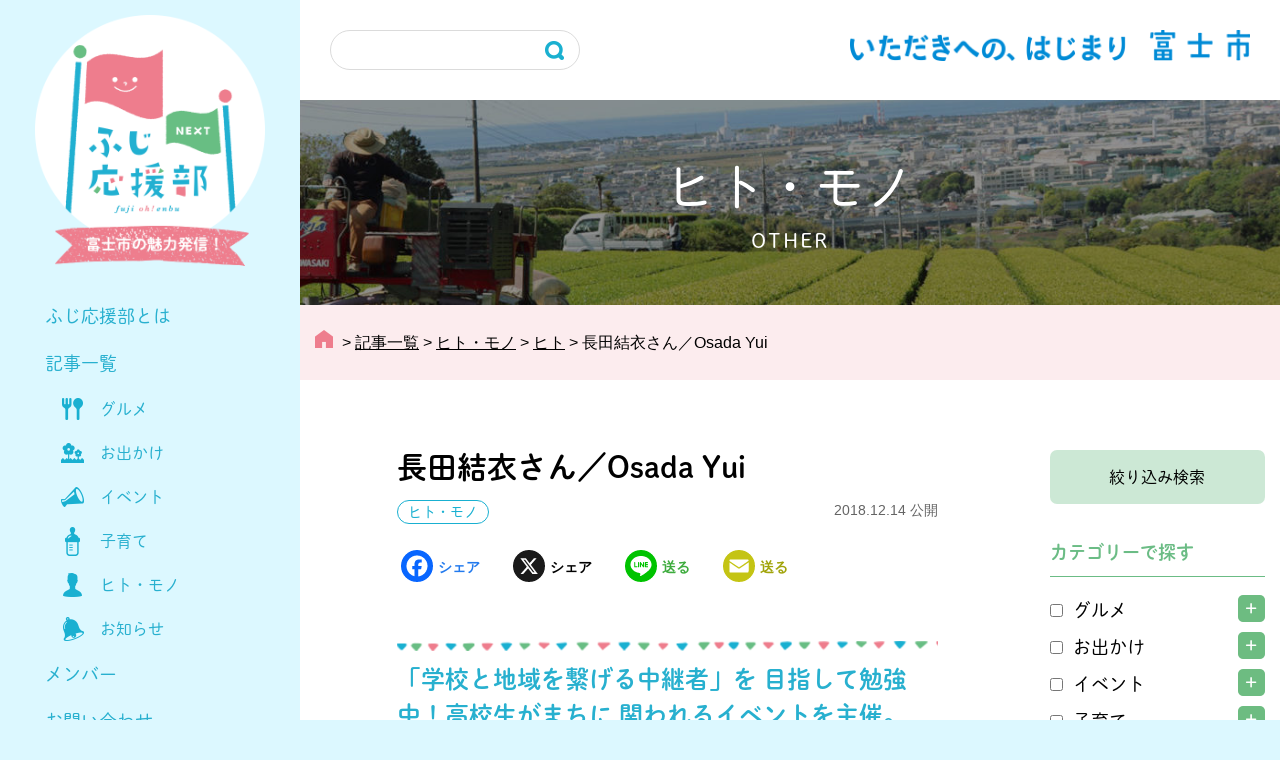

--- FILE ---
content_type: text/html; charset=UTF-8
request_url: https://fuji-ohenbu.jp/8012/
body_size: 25189
content:
<!doctype html>
<html lang="ja">
<head>
<meta charset="UTF-8">
<meta name="viewport" content="width=device-width, initial-scale=1">
<meta name='robots' content='index, follow, max-image-preview:large, max-snippet:-1, max-video-preview:-1' />
	<style>img:is([sizes="auto" i], [sizes^="auto," i]) { contain-intrinsic-size: 3000px 1500px }</style>
	
	<!-- This site is optimized with the Yoast SEO plugin v24.7 - https://yoast.com/wordpress/plugins/seo/ -->
	<title>長田結衣さん／Osada Yui - ふじ応援部</title>
	<link rel="canonical" href="https://fuji-ohenbu.jp/8012/" />
	<meta property="og:locale" content="ja_JP" />
	<meta property="og:type" content="article" />
	<meta property="og:title" content="長田結衣さん／Osada Yui - ふじ応援部" />
	<meta property="og:description" content="「学校と地域を繋げる中継者」を 目指して勉強中！高校生がまちに 関われるイベントを主催。 長田さんが主催している「ビブリオバトル」とは どんなイベントでしょうか？ 「ビブリオバトル」とは、面白いと思う本の魅力を５分間で紹 [&hellip;]" />
	<meta property="og:url" content="https://fuji-ohenbu.jp/8012/" />
	<meta property="og:site_name" content="ふじ応援部" />
	<meta property="article:publisher" content="https://www.facebook.com/FujiCity/" />
	<meta property="article:published_time" content="2018-12-13T23:30:00+00:00" />
	<meta property="article:modified_time" content="2022-08-08T05:57:08+00:00" />
	<meta property="og:image" content="https://fuji-ohenbu.jp/wp-content/uploads/2022/08/pic14_01.jpg" />
	<meta property="og:image:width" content="995" />
	<meta property="og:image:height" content="650" />
	<meta property="og:image:type" content="image/jpeg" />
	<meta name="author" content="さもにゃん＆シティプロモーション課" />
	<meta name="twitter:card" content="summary_large_image" />
	<meta name="twitter:creator" content="@fujishi_jp" />
	<meta name="twitter:site" content="@fujishi_jp" />
	<meta name="twitter:label1" content="執筆者" />
	<meta name="twitter:data1" content="さもにゃん＆シティプロモーション課" />
	<script type="application/ld+json" class="yoast-schema-graph">{"@context":"https://schema.org","@graph":[{"@type":"WebPage","@id":"https://fuji-ohenbu.jp/8012/","url":"https://fuji-ohenbu.jp/8012/","name":"長田結衣さん／Osada Yui - ふじ応援部","isPartOf":{"@id":"https://fuji-ohenbu.jp/#website"},"primaryImageOfPage":{"@id":"https://fuji-ohenbu.jp/8012/#primaryimage"},"image":{"@id":"https://fuji-ohenbu.jp/8012/#primaryimage"},"thumbnailUrl":"https://fuji-ohenbu.jp/wp-content/uploads/2022/08/pic14_01.jpg","datePublished":"2018-12-13T23:30:00+00:00","dateModified":"2022-08-08T05:57:08+00:00","author":{"@id":"https://fuji-ohenbu.jp/#/schema/person/3bc2ad0de7023be0b82dd1f440a1fb09"},"breadcrumb":{"@id":"https://fuji-ohenbu.jp/8012/#breadcrumb"},"inLanguage":"ja","potentialAction":[{"@type":"ReadAction","target":["https://fuji-ohenbu.jp/8012/"]}]},{"@type":"ImageObject","inLanguage":"ja","@id":"https://fuji-ohenbu.jp/8012/#primaryimage","url":"https://fuji-ohenbu.jp/wp-content/uploads/2022/08/pic14_01.jpg","contentUrl":"https://fuji-ohenbu.jp/wp-content/uploads/2022/08/pic14_01.jpg","width":995,"height":650},{"@type":"BreadcrumbList","@id":"https://fuji-ohenbu.jp/8012/#breadcrumb","itemListElement":[{"@type":"ListItem","position":1,"name":"ホーム","item":"https://fuji-ohenbu.jp/"},{"@type":"ListItem","position":2,"name":"記事一覧","item":"https://fuji-ohenbu.jp/archives/"},{"@type":"ListItem","position":3,"name":"長田結衣さん／Osada Yui"}]},{"@type":"WebSite","@id":"https://fuji-ohenbu.jp/#website","url":"https://fuji-ohenbu.jp/","name":"ふじ応援部","description":"富士市の魅力発信！","potentialAction":[{"@type":"SearchAction","target":{"@type":"EntryPoint","urlTemplate":"https://fuji-ohenbu.jp/?s={search_term_string}"},"query-input":{"@type":"PropertyValueSpecification","valueRequired":true,"valueName":"search_term_string"}}],"inLanguage":"ja"},{"@type":"Person","@id":"https://fuji-ohenbu.jp/#/schema/person/3bc2ad0de7023be0b82dd1f440a1fb09","name":"さもにゃん＆シティプロモーション課","image":{"@type":"ImageObject","inLanguage":"ja","@id":"https://fuji-ohenbu.jp/#/schema/person/image/","url":"https://fuji-ohenbu.jp/wp-content/uploads/2020/10/samo-96x96.jpg","contentUrl":"https://fuji-ohenbu.jp/wp-content/uploads/2020/10/samo-96x96.jpg","caption":"さもにゃん＆シティプロモーション課"},"description":"富士市シティプロモーションキャラクターさもにゃんと、シティプロモーション課の職員が、ふじ応援部募集やイベント告知などのお知らせ、取材先で見つけた富士市の魅力などを発信します。富士市公式インスタグラムはこちら","url":"https://fuji-ohenbu.jp/author/citypro1/"}]}</script>
	<!-- / Yoast SEO plugin. -->


<link rel='dns-prefetch' href='//static.addtoany.com' />
<link rel='dns-prefetch' href='//www.googletagmanager.com' />
<link rel="alternate" type="application/rss+xml" title="ふじ応援部 &raquo; フィード" href="https://fuji-ohenbu.jp/feed/" />
<link rel="alternate" type="application/rss+xml" title="ふじ応援部 &raquo; コメントフィード" href="https://fuji-ohenbu.jp/comments/feed/" />
<script>
window._wpemojiSettings = {"baseUrl":"https:\/\/s.w.org\/images\/core\/emoji\/15.0.3\/72x72\/","ext":".png","svgUrl":"https:\/\/s.w.org\/images\/core\/emoji\/15.0.3\/svg\/","svgExt":".svg","source":{"concatemoji":"https:\/\/fuji-ohenbu.jp\/wp-includes\/js\/wp-emoji-release.min.js?ver=6.7.4"}};
/*! This file is auto-generated */
!function(i,n){var o,s,e;function c(e){try{var t={supportTests:e,timestamp:(new Date).valueOf()};sessionStorage.setItem(o,JSON.stringify(t))}catch(e){}}function p(e,t,n){e.clearRect(0,0,e.canvas.width,e.canvas.height),e.fillText(t,0,0);var t=new Uint32Array(e.getImageData(0,0,e.canvas.width,e.canvas.height).data),r=(e.clearRect(0,0,e.canvas.width,e.canvas.height),e.fillText(n,0,0),new Uint32Array(e.getImageData(0,0,e.canvas.width,e.canvas.height).data));return t.every(function(e,t){return e===r[t]})}function u(e,t,n){switch(t){case"flag":return n(e,"\ud83c\udff3\ufe0f\u200d\u26a7\ufe0f","\ud83c\udff3\ufe0f\u200b\u26a7\ufe0f")?!1:!n(e,"\ud83c\uddfa\ud83c\uddf3","\ud83c\uddfa\u200b\ud83c\uddf3")&&!n(e,"\ud83c\udff4\udb40\udc67\udb40\udc62\udb40\udc65\udb40\udc6e\udb40\udc67\udb40\udc7f","\ud83c\udff4\u200b\udb40\udc67\u200b\udb40\udc62\u200b\udb40\udc65\u200b\udb40\udc6e\u200b\udb40\udc67\u200b\udb40\udc7f");case"emoji":return!n(e,"\ud83d\udc26\u200d\u2b1b","\ud83d\udc26\u200b\u2b1b")}return!1}function f(e,t,n){var r="undefined"!=typeof WorkerGlobalScope&&self instanceof WorkerGlobalScope?new OffscreenCanvas(300,150):i.createElement("canvas"),a=r.getContext("2d",{willReadFrequently:!0}),o=(a.textBaseline="top",a.font="600 32px Arial",{});return e.forEach(function(e){o[e]=t(a,e,n)}),o}function t(e){var t=i.createElement("script");t.src=e,t.defer=!0,i.head.appendChild(t)}"undefined"!=typeof Promise&&(o="wpEmojiSettingsSupports",s=["flag","emoji"],n.supports={everything:!0,everythingExceptFlag:!0},e=new Promise(function(e){i.addEventListener("DOMContentLoaded",e,{once:!0})}),new Promise(function(t){var n=function(){try{var e=JSON.parse(sessionStorage.getItem(o));if("object"==typeof e&&"number"==typeof e.timestamp&&(new Date).valueOf()<e.timestamp+604800&&"object"==typeof e.supportTests)return e.supportTests}catch(e){}return null}();if(!n){if("undefined"!=typeof Worker&&"undefined"!=typeof OffscreenCanvas&&"undefined"!=typeof URL&&URL.createObjectURL&&"undefined"!=typeof Blob)try{var e="postMessage("+f.toString()+"("+[JSON.stringify(s),u.toString(),p.toString()].join(",")+"));",r=new Blob([e],{type:"text/javascript"}),a=new Worker(URL.createObjectURL(r),{name:"wpTestEmojiSupports"});return void(a.onmessage=function(e){c(n=e.data),a.terminate(),t(n)})}catch(e){}c(n=f(s,u,p))}t(n)}).then(function(e){for(var t in e)n.supports[t]=e[t],n.supports.everything=n.supports.everything&&n.supports[t],"flag"!==t&&(n.supports.everythingExceptFlag=n.supports.everythingExceptFlag&&n.supports[t]);n.supports.everythingExceptFlag=n.supports.everythingExceptFlag&&!n.supports.flag,n.DOMReady=!1,n.readyCallback=function(){n.DOMReady=!0}}).then(function(){return e}).then(function(){var e;n.supports.everything||(n.readyCallback(),(e=n.source||{}).concatemoji?t(e.concatemoji):e.wpemoji&&e.twemoji&&(t(e.twemoji),t(e.wpemoji)))}))}((window,document),window._wpemojiSettings);
</script>
<link rel='stylesheet' id='sbi_styles-css' href='https://fuji-ohenbu.jp/wp-content/plugins/instagram-feed/css/sbi-styles.min.css?ver=6.8.0' media='all' />
<style id='wp-emoji-styles-inline-css'>

	img.wp-smiley, img.emoji {
		display: inline !important;
		border: none !important;
		box-shadow: none !important;
		height: 1em !important;
		width: 1em !important;
		margin: 0 0.07em !important;
		vertical-align: -0.1em !important;
		background: none !important;
		padding: 0 !important;
	}
</style>
<link rel='stylesheet' id='wp-block-library-css' href='https://fuji-ohenbu.jp/wp-includes/css/dist/block-library/style.min.css?ver=6.7.4' media='all' />
<style id='classic-theme-styles-inline-css'>
/*! This file is auto-generated */
.wp-block-button__link{color:#fff;background-color:#32373c;border-radius:9999px;box-shadow:none;text-decoration:none;padding:calc(.667em + 2px) calc(1.333em + 2px);font-size:1.125em}.wp-block-file__button{background:#32373c;color:#fff;text-decoration:none}
</style>
<style id='global-styles-inline-css'>
:root{--wp--preset--aspect-ratio--square: 1;--wp--preset--aspect-ratio--4-3: 4/3;--wp--preset--aspect-ratio--3-4: 3/4;--wp--preset--aspect-ratio--3-2: 3/2;--wp--preset--aspect-ratio--2-3: 2/3;--wp--preset--aspect-ratio--16-9: 16/9;--wp--preset--aspect-ratio--9-16: 9/16;--wp--preset--color--black: #000000;--wp--preset--color--cyan-bluish-gray: #abb8c3;--wp--preset--color--white: #ffffff;--wp--preset--color--pale-pink: #f78da7;--wp--preset--color--vivid-red: #cf2e2e;--wp--preset--color--luminous-vivid-orange: #ff6900;--wp--preset--color--luminous-vivid-amber: #fcb900;--wp--preset--color--light-green-cyan: #7bdcb5;--wp--preset--color--vivid-green-cyan: #00d084;--wp--preset--color--pale-cyan-blue: #8ed1fc;--wp--preset--color--vivid-cyan-blue: #0693e3;--wp--preset--color--vivid-purple: #9b51e0;--wp--preset--color--fuji-ohenbu-sax: #28b0cf;--wp--preset--color--fuji-ohenbu-light-sax: #dcf8ff;--wp--preset--color--fuji-ohenbu-pink: #ee7d8d;--wp--preset--color--fuji-ohenbu-light-pink: #fcecee;--wp--preset--color--fuji-ohenbu-green: #68bd83;--wp--preset--color--fuji-ohenbu-light-green: #e2f1e7;--wp--preset--color--gray: #edf2f2;--wp--preset--gradient--vivid-cyan-blue-to-vivid-purple: linear-gradient(135deg,rgba(6,147,227,1) 0%,rgb(155,81,224) 100%);--wp--preset--gradient--light-green-cyan-to-vivid-green-cyan: linear-gradient(135deg,rgb(122,220,180) 0%,rgb(0,208,130) 100%);--wp--preset--gradient--luminous-vivid-amber-to-luminous-vivid-orange: linear-gradient(135deg,rgba(252,185,0,1) 0%,rgba(255,105,0,1) 100%);--wp--preset--gradient--luminous-vivid-orange-to-vivid-red: linear-gradient(135deg,rgba(255,105,0,1) 0%,rgb(207,46,46) 100%);--wp--preset--gradient--very-light-gray-to-cyan-bluish-gray: linear-gradient(135deg,rgb(238,238,238) 0%,rgb(169,184,195) 100%);--wp--preset--gradient--cool-to-warm-spectrum: linear-gradient(135deg,rgb(74,234,220) 0%,rgb(151,120,209) 20%,rgb(207,42,186) 40%,rgb(238,44,130) 60%,rgb(251,105,98) 80%,rgb(254,248,76) 100%);--wp--preset--gradient--blush-light-purple: linear-gradient(135deg,rgb(255,206,236) 0%,rgb(152,150,240) 100%);--wp--preset--gradient--blush-bordeaux: linear-gradient(135deg,rgb(254,205,165) 0%,rgb(254,45,45) 50%,rgb(107,0,62) 100%);--wp--preset--gradient--luminous-dusk: linear-gradient(135deg,rgb(255,203,112) 0%,rgb(199,81,192) 50%,rgb(65,88,208) 100%);--wp--preset--gradient--pale-ocean: linear-gradient(135deg,rgb(255,245,203) 0%,rgb(182,227,212) 50%,rgb(51,167,181) 100%);--wp--preset--gradient--electric-grass: linear-gradient(135deg,rgb(202,248,128) 0%,rgb(113,206,126) 100%);--wp--preset--gradient--midnight: linear-gradient(135deg,rgb(2,3,129) 0%,rgb(40,116,252) 100%);--wp--preset--font-size--small: 13px;--wp--preset--font-size--medium: 20px;--wp--preset--font-size--large: 36px;--wp--preset--font-size--x-large: 42px;--wp--preset--spacing--20: 0.44rem;--wp--preset--spacing--30: 0.67rem;--wp--preset--spacing--40: 1rem;--wp--preset--spacing--50: 1.5rem;--wp--preset--spacing--60: 2.25rem;--wp--preset--spacing--70: 3.38rem;--wp--preset--spacing--80: 5.06rem;--wp--preset--shadow--natural: 6px 6px 9px rgba(0, 0, 0, 0.2);--wp--preset--shadow--deep: 12px 12px 50px rgba(0, 0, 0, 0.4);--wp--preset--shadow--sharp: 6px 6px 0px rgba(0, 0, 0, 0.2);--wp--preset--shadow--outlined: 6px 6px 0px -3px rgba(255, 255, 255, 1), 6px 6px rgba(0, 0, 0, 1);--wp--preset--shadow--crisp: 6px 6px 0px rgba(0, 0, 0, 1);}:where(.is-layout-flex){gap: 0.5em;}:where(.is-layout-grid){gap: 0.5em;}body .is-layout-flex{display: flex;}.is-layout-flex{flex-wrap: wrap;align-items: center;}.is-layout-flex > :is(*, div){margin: 0;}body .is-layout-grid{display: grid;}.is-layout-grid > :is(*, div){margin: 0;}:where(.wp-block-columns.is-layout-flex){gap: 2em;}:where(.wp-block-columns.is-layout-grid){gap: 2em;}:where(.wp-block-post-template.is-layout-flex){gap: 1.25em;}:where(.wp-block-post-template.is-layout-grid){gap: 1.25em;}.has-black-color{color: var(--wp--preset--color--black) !important;}.has-cyan-bluish-gray-color{color: var(--wp--preset--color--cyan-bluish-gray) !important;}.has-white-color{color: var(--wp--preset--color--white) !important;}.has-pale-pink-color{color: var(--wp--preset--color--pale-pink) !important;}.has-vivid-red-color{color: var(--wp--preset--color--vivid-red) !important;}.has-luminous-vivid-orange-color{color: var(--wp--preset--color--luminous-vivid-orange) !important;}.has-luminous-vivid-amber-color{color: var(--wp--preset--color--luminous-vivid-amber) !important;}.has-light-green-cyan-color{color: var(--wp--preset--color--light-green-cyan) !important;}.has-vivid-green-cyan-color{color: var(--wp--preset--color--vivid-green-cyan) !important;}.has-pale-cyan-blue-color{color: var(--wp--preset--color--pale-cyan-blue) !important;}.has-vivid-cyan-blue-color{color: var(--wp--preset--color--vivid-cyan-blue) !important;}.has-vivid-purple-color{color: var(--wp--preset--color--vivid-purple) !important;}.has-black-background-color{background-color: var(--wp--preset--color--black) !important;}.has-cyan-bluish-gray-background-color{background-color: var(--wp--preset--color--cyan-bluish-gray) !important;}.has-white-background-color{background-color: var(--wp--preset--color--white) !important;}.has-pale-pink-background-color{background-color: var(--wp--preset--color--pale-pink) !important;}.has-vivid-red-background-color{background-color: var(--wp--preset--color--vivid-red) !important;}.has-luminous-vivid-orange-background-color{background-color: var(--wp--preset--color--luminous-vivid-orange) !important;}.has-luminous-vivid-amber-background-color{background-color: var(--wp--preset--color--luminous-vivid-amber) !important;}.has-light-green-cyan-background-color{background-color: var(--wp--preset--color--light-green-cyan) !important;}.has-vivid-green-cyan-background-color{background-color: var(--wp--preset--color--vivid-green-cyan) !important;}.has-pale-cyan-blue-background-color{background-color: var(--wp--preset--color--pale-cyan-blue) !important;}.has-vivid-cyan-blue-background-color{background-color: var(--wp--preset--color--vivid-cyan-blue) !important;}.has-vivid-purple-background-color{background-color: var(--wp--preset--color--vivid-purple) !important;}.has-black-border-color{border-color: var(--wp--preset--color--black) !important;}.has-cyan-bluish-gray-border-color{border-color: var(--wp--preset--color--cyan-bluish-gray) !important;}.has-white-border-color{border-color: var(--wp--preset--color--white) !important;}.has-pale-pink-border-color{border-color: var(--wp--preset--color--pale-pink) !important;}.has-vivid-red-border-color{border-color: var(--wp--preset--color--vivid-red) !important;}.has-luminous-vivid-orange-border-color{border-color: var(--wp--preset--color--luminous-vivid-orange) !important;}.has-luminous-vivid-amber-border-color{border-color: var(--wp--preset--color--luminous-vivid-amber) !important;}.has-light-green-cyan-border-color{border-color: var(--wp--preset--color--light-green-cyan) !important;}.has-vivid-green-cyan-border-color{border-color: var(--wp--preset--color--vivid-green-cyan) !important;}.has-pale-cyan-blue-border-color{border-color: var(--wp--preset--color--pale-cyan-blue) !important;}.has-vivid-cyan-blue-border-color{border-color: var(--wp--preset--color--vivid-cyan-blue) !important;}.has-vivid-purple-border-color{border-color: var(--wp--preset--color--vivid-purple) !important;}.has-vivid-cyan-blue-to-vivid-purple-gradient-background{background: var(--wp--preset--gradient--vivid-cyan-blue-to-vivid-purple) !important;}.has-light-green-cyan-to-vivid-green-cyan-gradient-background{background: var(--wp--preset--gradient--light-green-cyan-to-vivid-green-cyan) !important;}.has-luminous-vivid-amber-to-luminous-vivid-orange-gradient-background{background: var(--wp--preset--gradient--luminous-vivid-amber-to-luminous-vivid-orange) !important;}.has-luminous-vivid-orange-to-vivid-red-gradient-background{background: var(--wp--preset--gradient--luminous-vivid-orange-to-vivid-red) !important;}.has-very-light-gray-to-cyan-bluish-gray-gradient-background{background: var(--wp--preset--gradient--very-light-gray-to-cyan-bluish-gray) !important;}.has-cool-to-warm-spectrum-gradient-background{background: var(--wp--preset--gradient--cool-to-warm-spectrum) !important;}.has-blush-light-purple-gradient-background{background: var(--wp--preset--gradient--blush-light-purple) !important;}.has-blush-bordeaux-gradient-background{background: var(--wp--preset--gradient--blush-bordeaux) !important;}.has-luminous-dusk-gradient-background{background: var(--wp--preset--gradient--luminous-dusk) !important;}.has-pale-ocean-gradient-background{background: var(--wp--preset--gradient--pale-ocean) !important;}.has-electric-grass-gradient-background{background: var(--wp--preset--gradient--electric-grass) !important;}.has-midnight-gradient-background{background: var(--wp--preset--gradient--midnight) !important;}.has-small-font-size{font-size: var(--wp--preset--font-size--small) !important;}.has-medium-font-size{font-size: var(--wp--preset--font-size--medium) !important;}.has-large-font-size{font-size: var(--wp--preset--font-size--large) !important;}.has-x-large-font-size{font-size: var(--wp--preset--font-size--x-large) !important;}
:where(.wp-block-post-template.is-layout-flex){gap: 1.25em;}:where(.wp-block-post-template.is-layout-grid){gap: 1.25em;}
:where(.wp-block-columns.is-layout-flex){gap: 2em;}:where(.wp-block-columns.is-layout-grid){gap: 2em;}
:root :where(.wp-block-pullquote){font-size: 1.5em;line-height: 1.6;}
</style>
<link rel='stylesheet' id='fancybox-for-wp-css' href='https://fuji-ohenbu.jp/wp-content/plugins/fancybox-for-wordpress/assets/css/fancybox.css?ver=1.3.4' media='all' />
<style id='responsive-menu-inline-css'>
/** This file is major component of this plugin so please don't try to edit here. */
#rmp_menu_trigger-8642 {
  width: 80px;
  height: 80px;
  position: fixed;
  top: 0;
  border-radius: 5px;
  display: none;
  text-decoration: none;
  left: 0;
  background: #28b0cf;
  transition: transform 0.5s, background-color 0.5s;
}
#rmp_menu_trigger-8642:hover, #rmp_menu_trigger-8642:focus {
  background: #28b0cf;
  text-decoration: unset;
}
#rmp_menu_trigger-8642.is-active {
  background: #28b0cf;
}
#rmp_menu_trigger-8642 .rmp-trigger-box {
  width: 33px;
  color: #ffffff;
}
#rmp_menu_trigger-8642 .rmp-trigger-icon-active, #rmp_menu_trigger-8642 .rmp-trigger-text-open {
  display: none;
}
#rmp_menu_trigger-8642.is-active .rmp-trigger-icon-active, #rmp_menu_trigger-8642.is-active .rmp-trigger-text-open {
  display: inline;
}
#rmp_menu_trigger-8642.is-active .rmp-trigger-icon-inactive, #rmp_menu_trigger-8642.is-active .rmp-trigger-text {
  display: none;
}
#rmp_menu_trigger-8642 .rmp-trigger-label {
  color: #ffffff;
  pointer-events: none;
  line-height: 12px;
  font-family: inherit;
  font-size: 12px;
  display: inline;
  text-transform: inherit;
}
#rmp_menu_trigger-8642 .rmp-trigger-label.rmp-trigger-label-top {
  display: block;
  margin-bottom: 12px;
}
#rmp_menu_trigger-8642 .rmp-trigger-label.rmp-trigger-label-bottom {
  display: block;
  margin-top: 12px;
}
#rmp_menu_trigger-8642 .responsive-menu-pro-inner {
  display: block;
}
#rmp_menu_trigger-8642 .rmp-trigger-icon-inactive .rmp-font-icon {
  color: #ffffff;
}
#rmp_menu_trigger-8642 .responsive-menu-pro-inner, #rmp_menu_trigger-8642 .responsive-menu-pro-inner::before, #rmp_menu_trigger-8642 .responsive-menu-pro-inner::after {
  width: 33px;
  height: 1px;
  background-color: #ffffff;
  border-radius: 4px;
  position: absolute;
}
#rmp_menu_trigger-8642 .rmp-trigger-icon-active .rmp-font-icon {
  color: #ffffff;
}
#rmp_menu_trigger-8642.is-active .responsive-menu-pro-inner, #rmp_menu_trigger-8642.is-active .responsive-menu-pro-inner::before, #rmp_menu_trigger-8642.is-active .responsive-menu-pro-inner::after {
  background-color: #ffffff;
}
#rmp_menu_trigger-8642:hover .rmp-trigger-icon-inactive .rmp-font-icon {
  color: #ffffff;
}
#rmp_menu_trigger-8642:not(.is-active):hover .responsive-menu-pro-inner, #rmp_menu_trigger-8642:not(.is-active):hover .responsive-menu-pro-inner::before, #rmp_menu_trigger-8642:not(.is-active):hover .responsive-menu-pro-inner::after {
  background-color: #ffffff;
}
#rmp_menu_trigger-8642 .responsive-menu-pro-inner::before {
  top: 10px;
}
#rmp_menu_trigger-8642 .responsive-menu-pro-inner::after {
  bottom: 10px;
}
#rmp_menu_trigger-8642.is-active .responsive-menu-pro-inner::after {
  bottom: 0;
}
/* Hamburger menu styling */
@media screen and (max-width: 1199px) {
  /** Menu Title Style */
  /** Menu Additional Content Style */
  #rmp_menu_trigger-8642 {
    display: block;
  }
  #rmp-container-8642 {
    position: fixed;
    top: 0;
    margin: 0;
    transition: transform 0.5s;
    overflow: auto;
    display: block;
    width: 100%;
    background-color: #28b0cf;
    background-image: url("");
    height: 100%;
    left: 0;
    padding-top: 0px;
    padding-left: 0px;
    padding-bottom: 0px;
    padding-right: 0px;
  }
  #rmp-menu-wrap-8642 {
    padding-top: 0px;
    padding-left: 0px;
    padding-bottom: 0px;
    padding-right: 0px;
    background-color: #28b0cf;
  }
  #rmp-menu-wrap-8642 .rmp-menu, #rmp-menu-wrap-8642 .rmp-submenu {
    width: 100%;
    box-sizing: border-box;
    margin: 0;
    padding: 0;
  }
  #rmp-menu-wrap-8642 .rmp-submenu-depth-1 .rmp-menu-item-link {
    padding-left: 10%;
  }
  #rmp-menu-wrap-8642 .rmp-submenu-depth-2 .rmp-menu-item-link {
    padding-left: 15%;
  }
  #rmp-menu-wrap-8642 .rmp-submenu-depth-3 .rmp-menu-item-link {
    padding-left: 20%;
  }
  #rmp-menu-wrap-8642 .rmp-submenu-depth-4 .rmp-menu-item-link {
    padding-left: 25%;
  }
  #rmp-menu-wrap-8642 .rmp-submenu.rmp-submenu-open {
    display: block;
  }
  #rmp-menu-wrap-8642 .rmp-menu-item {
    width: 100%;
    list-style: none;
    margin: 0;
  }
  #rmp-menu-wrap-8642 .rmp-menu-item-link {
    height: 55px;
    line-height: 55px;
    font-size: 16px;
    border-bottom: 1px solid #ffffff;
    font-family: dnp-shuei-mgothic-std;
    color: #ffffff;
    text-align: left;
    background-color: #28b0cf;
    font-weight: normal;
    letter-spacing: 0px;
    display: block;
    box-sizing: border-box;
    width: 100%;
    text-decoration: none;
    position: relative;
    overflow: hidden;
    transition: background-color 0.5s, border-color 0.5s, 0.5s;
    padding: 0 5%;
    padding-right: 50px;
  }
  #rmp-menu-wrap-8642 .rmp-menu-item-link:after, #rmp-menu-wrap-8642 .rmp-menu-item-link:before {
    display: none;
  }
  #rmp-menu-wrap-8642 .rmp-menu-item-link:hover, #rmp-menu-wrap-8642 .rmp-menu-item-link:focus {
    color: #ffffff;
    border-color: #ffffff;
    background-color: #28b0cf;
  }
  #rmp-menu-wrap-8642 .rmp-menu-item-link:focus {
    outline: none;
    border-color: unset;
    box-shadow: unset;
  }
  #rmp-menu-wrap-8642 .rmp-menu-item-link .rmp-font-icon {
    height: 55px;
    line-height: 55px;
    margin-right: 10px;
    font-size: 16px;
  }
  #rmp-menu-wrap-8642 .rmp-menu-current-item .rmp-menu-item-link {
    color: #ffffff;
    border-color: #ffffff;
    background-color: #28b0cf;
  }
  #rmp-menu-wrap-8642 .rmp-menu-current-item .rmp-menu-item-link:hover, #rmp-menu-wrap-8642 .rmp-menu-current-item .rmp-menu-item-link:focus {
    color: #ffffff;
    border-color: #ffffff;
    background-color: #28b0cf;
  }
  #rmp-menu-wrap-8642 .rmp-menu-subarrow {
    position: absolute;
    top: 0;
    bottom: 0;
    text-align: center;
    overflow: hidden;
    background-size: cover;
    overflow: hidden;
    right: 0;
    border-left-style: solid;
    border-left-color: #ffffff;
    border-left-width: 1px;
    height: 39px;
    width: 40px;
    color: #ffffff;
    background-color: #28b0cf;
  }
  #rmp-menu-wrap-8642 .rmp-menu-subarrow svg {
    fill: #ffffff;
  }
  #rmp-menu-wrap-8642 .rmp-menu-subarrow:hover {
    color: #ffffff;
    border-color: #ffffff;
    background-color: #28b0cf;
  }
  #rmp-menu-wrap-8642 .rmp-menu-subarrow:hover svg {
    fill: #ffffff;
  }
  #rmp-menu-wrap-8642 .rmp-menu-subarrow .rmp-font-icon {
    margin-right: unset;
  }
  #rmp-menu-wrap-8642 .rmp-menu-subarrow * {
    vertical-align: middle;
    line-height: 39px;
  }
  #rmp-menu-wrap-8642 .rmp-menu-subarrow-active {
    display: block;
    background-size: cover;
    color: #ffffff;
    border-color: #ffffff;
    background-color: #28b0cf;
  }
  #rmp-menu-wrap-8642 .rmp-menu-subarrow-active svg {
    fill: #ffffff;
  }
  #rmp-menu-wrap-8642 .rmp-menu-subarrow-active:hover {
    color: #ffffff;
    border-color: #ffffff;
    background-color: #28b0cf;
  }
  #rmp-menu-wrap-8642 .rmp-menu-subarrow-active:hover svg {
    fill: #ffffff;
  }
  #rmp-menu-wrap-8642 .rmp-submenu {
    display: none;
  }
  #rmp-menu-wrap-8642 .rmp-submenu .rmp-menu-item-link {
    height: 40px;
    line-height: 40px;
    letter-spacing: 0px;
    font-size: 13px;
    border-bottom: 1px solid #212121;
    font-family: inherit;
    font-weight: normal;
    color: #ffffff;
    text-align: left;
    background-color: #212121;
  }
  #rmp-menu-wrap-8642 .rmp-submenu .rmp-menu-item-link:hover, #rmp-menu-wrap-8642 .rmp-submenu .rmp-menu-item-link:focus {
    color: #ffffff;
    border-color: #212121;
    background-color: #3f3f3f;
  }
  #rmp-menu-wrap-8642 .rmp-submenu .rmp-menu-current-item .rmp-menu-item-link {
    color: #ffffff;
    border-color: #212121;
    background-color: #212121;
  }
  #rmp-menu-wrap-8642 .rmp-submenu .rmp-menu-current-item .rmp-menu-item-link:hover, #rmp-menu-wrap-8642 .rmp-submenu .rmp-menu-current-item .rmp-menu-item-link:focus {
    color: #ffffff;
    border-color: #3f3f3f;
    background-color: #3f3f3f;
  }
  #rmp-menu-wrap-8642 .rmp-submenu .rmp-menu-subarrow {
    right: 0;
    border-right: unset;
    border-left-style: solid;
    border-left-color: #212121;
    border-left-width: 1px;
    height: 39px;
    line-height: 39px;
    width: 40px;
    color: #ffffff;
    background-color: #212121;
  }
  #rmp-menu-wrap-8642 .rmp-submenu .rmp-menu-subarrow:hover {
    color: #ffffff;
    border-color: #3f3f3f;
    background-color: #3f3f3f;
  }
  #rmp-menu-wrap-8642 .rmp-submenu .rmp-menu-subarrow-active {
    color: #ffffff;
    border-color: #212121;
    background-color: #212121;
  }
  #rmp-menu-wrap-8642 .rmp-submenu .rmp-menu-subarrow-active:hover {
    color: #ffffff;
    border-color: #3f3f3f;
    background-color: #3f3f3f;
  }
  #rmp-menu-wrap-8642 .rmp-menu-item-description {
    margin: 0;
    padding: 5px 5%;
    opacity: 0.8;
    color: #ffffff;
  }
  #rmp-search-box-8642 {
    display: block;
    padding-top: 0px;
    padding-left: 5%;
    padding-bottom: 0px;
    padding-right: 5%;
  }
  #rmp-search-box-8642 .rmp-search-form {
    margin: 0;
  }
  #rmp-search-box-8642 .rmp-search-box {
    background: #ffffff;
    border: 1px solid #dadada;
    color: #333333;
    width: 100%;
    padding: 0 5%;
    border-radius: 30px;
    height: 45px;
    -webkit-appearance: none;
  }
  #rmp-search-box-8642 .rmp-search-box::placeholder {
    color: #c7c7cd;
  }
  #rmp-search-box-8642 .rmp-search-box:focus {
    background-color: #ffffff;
    outline: 2px solid #dadada;
    color: #333333;
  }
  #rmp-menu-title-8642 {
    background-color: #28b0cf;
    color: #28b0cf;
    text-align: left;
    font-size: 16px;
    padding-top: 10%;
    padding-left: 5%;
    padding-bottom: 0%;
    padding-right: 5%;
    font-weight: 400;
    transition: background-color 0.5s, border-color 0.5s, color 0.5s;
  }
  #rmp-menu-title-8642:hover {
    background-color: #28b0cf;
    color: #28b0cf;
  }
  #rmp-menu-title-8642 > .rmp-menu-title-link {
    color: #28b0cf;
    width: 100%;
    background-color: unset;
    text-decoration: none;
  }
  #rmp-menu-title-8642 > .rmp-menu-title-link:hover {
    color: #28b0cf;
  }
  #rmp-menu-title-8642 .rmp-font-icon {
    font-size: 16px;
  }
  #rmp-menu-additional-content-8642 {
    padding-top: 0px;
    padding-left: 5%;
    padding-bottom: 0px;
    padding-right: 5%;
    color: #ffffff;
    text-align: center;
    font-size: 16px;
  }
}
/**
This file contents common styling of menus.
*/
.rmp-container {
  display: none;
  visibility: visible;
  padding: 0px 0px 0px 0px;
  z-index: 99998;
  transition: all 0.3s;
  /** Scrolling bar in menu setting box **/
}
.rmp-container.rmp-fade-top, .rmp-container.rmp-fade-left, .rmp-container.rmp-fade-right, .rmp-container.rmp-fade-bottom {
  display: none;
}
.rmp-container.rmp-slide-left, .rmp-container.rmp-push-left {
  transform: translateX(-100%);
  -ms-transform: translateX(-100%);
  -webkit-transform: translateX(-100%);
  -moz-transform: translateX(-100%);
}
.rmp-container.rmp-slide-left.rmp-menu-open, .rmp-container.rmp-push-left.rmp-menu-open {
  transform: translateX(0);
  -ms-transform: translateX(0);
  -webkit-transform: translateX(0);
  -moz-transform: translateX(0);
}
.rmp-container.rmp-slide-right, .rmp-container.rmp-push-right {
  transform: translateX(100%);
  -ms-transform: translateX(100%);
  -webkit-transform: translateX(100%);
  -moz-transform: translateX(100%);
}
.rmp-container.rmp-slide-right.rmp-menu-open, .rmp-container.rmp-push-right.rmp-menu-open {
  transform: translateX(0);
  -ms-transform: translateX(0);
  -webkit-transform: translateX(0);
  -moz-transform: translateX(0);
}
.rmp-container.rmp-slide-top, .rmp-container.rmp-push-top {
  transform: translateY(-100%);
  -ms-transform: translateY(-100%);
  -webkit-transform: translateY(-100%);
  -moz-transform: translateY(-100%);
}
.rmp-container.rmp-slide-top.rmp-menu-open, .rmp-container.rmp-push-top.rmp-menu-open {
  transform: translateY(0);
  -ms-transform: translateY(0);
  -webkit-transform: translateY(0);
  -moz-transform: translateY(0);
}
.rmp-container.rmp-slide-bottom, .rmp-container.rmp-push-bottom {
  transform: translateY(100%);
  -ms-transform: translateY(100%);
  -webkit-transform: translateY(100%);
  -moz-transform: translateY(100%);
}
.rmp-container.rmp-slide-bottom.rmp-menu-open, .rmp-container.rmp-push-bottom.rmp-menu-open {
  transform: translateX(0);
  -ms-transform: translateX(0);
  -webkit-transform: translateX(0);
  -moz-transform: translateX(0);
}
.rmp-container::-webkit-scrollbar {
  width: 0px;
}
.rmp-container ::-webkit-scrollbar-track {
  box-shadow: inset 0 0 5px transparent;
}
.rmp-container ::-webkit-scrollbar-thumb {
  background: transparent;
}
.rmp-container ::-webkit-scrollbar-thumb:hover {
  background: transparent;
}
.rmp-container .rmp-menu-wrap .rmp-menu {
  transition: none;
  border-radius: 0;
  box-shadow: none;
  background: none;
  border: 0;
  bottom: auto;
  box-sizing: border-box;
  clip: auto;
  color: #666;
  display: block;
  float: none;
  font-family: inherit;
  font-size: 14px;
  height: auto;
  left: auto;
  line-height: 1.7;
  list-style-type: none;
  margin: 0;
  min-height: auto;
  max-height: none;
  opacity: 1;
  outline: none;
  overflow: visible;
  padding: 0;
  position: relative;
  pointer-events: auto;
  right: auto;
  text-align: left;
  text-decoration: none;
  text-indent: 0;
  text-transform: none;
  transform: none;
  top: auto;
  visibility: inherit;
  width: auto;
  word-wrap: break-word;
  white-space: normal;
}
.rmp-container .rmp-menu-additional-content {
  display: block;
  word-break: break-word;
}
.rmp-container .rmp-menu-title {
  display: flex;
  flex-direction: column;
}
.rmp-container .rmp-menu-title .rmp-menu-title-image {
  max-width: 100%;
  margin-bottom: 15px;
  display: block;
  margin: auto;
  margin-bottom: 15px;
}
button.rmp_menu_trigger {
  z-index: 999999;
  overflow: hidden;
  outline: none;
  border: 0;
  display: none;
  margin: 0;
  transition: transform 0.5s, background-color 0.5s;
  padding: 0;
}
button.rmp_menu_trigger .responsive-menu-pro-inner::before, button.rmp_menu_trigger .responsive-menu-pro-inner::after {
  content: "";
  display: block;
}
button.rmp_menu_trigger .responsive-menu-pro-inner::before {
  top: 10px;
}
button.rmp_menu_trigger .responsive-menu-pro-inner::after {
  bottom: 10px;
}
button.rmp_menu_trigger .rmp-trigger-box {
  width: 40px;
  display: inline-block;
  position: relative;
  pointer-events: none;
  vertical-align: super;
}
.admin-bar .rmp-container, .admin-bar .rmp_menu_trigger {
  margin-top: 32px !important;
}
@media screen and (max-width: 782px) {
  .admin-bar .rmp-container, .admin-bar .rmp_menu_trigger {
    margin-top: 46px !important;
  }
}
/*  Menu Trigger Boring Animation */
.rmp-menu-trigger-boring .responsive-menu-pro-inner {
  transition-property: none;
}
.rmp-menu-trigger-boring .responsive-menu-pro-inner::after, .rmp-menu-trigger-boring .responsive-menu-pro-inner::before {
  transition-property: none;
}
.rmp-menu-trigger-boring.is-active .responsive-menu-pro-inner {
  transform: rotate(45deg);
}
.rmp-menu-trigger-boring.is-active .responsive-menu-pro-inner:before {
  top: 0;
  opacity: 0;
}
.rmp-menu-trigger-boring.is-active .responsive-menu-pro-inner:after {
  bottom: 0;
  transform: rotate(-90deg);
}

</style>
<link rel='stylesheet' id='dashicons-css' href='https://fuji-ohenbu.jp/wp-includes/css/dashicons.min.css?ver=6.7.4' media='all' />
<link rel='stylesheet' id='search-filter-plugin-styles-css' href='https://fuji-ohenbu.jp/wp-content/plugins/search-filter-pro/public/assets/css/search-filter.min.css?ver=2.5.1' media='all' />
<link rel='stylesheet' id='fujiohenbu-gridsystem-css' href='https://fuji-ohenbu.jp/wp-content/themes/fujiohenbu/lib/bootstrap-grid.min.css?ver=6.7.4' media='all' />
<link rel='stylesheet' id='slickStyle-css' href='https://fuji-ohenbu.jp/wp-content/themes/fujiohenbu/js/slick/slick.css?ver=6.7.4' media='all' />
<link rel='stylesheet' id='slickThemeStyle-css' href='https://fuji-ohenbu.jp/wp-content/themes/fujiohenbu/js/slick/slick-theme.css?ver=6.7.4' media='all' />
<link rel='stylesheet' id='fujiohenbu-style-css' href='https://fuji-ohenbu.jp/wp-content/themes/fujiohenbu/style.css?ver=1.0.2' media='all' />
<link rel='stylesheet' id='addtoany-css' href='https://fuji-ohenbu.jp/wp-content/plugins/add-to-any/addtoany.min.css?ver=1.16' media='all' />
<script id="addtoany-core-js-before">
window.a2a_config=window.a2a_config||{};a2a_config.callbacks=[];a2a_config.overlays=[];a2a_config.templates={};a2a_localize = {
	Share: "共有",
	Save: "ブックマーク",
	Subscribe: "購読",
	Email: "メール",
	Bookmark: "ブックマーク",
	ShowAll: "すべて表示する",
	ShowLess: "小さく表示する",
	FindServices: "サービスを探す",
	FindAnyServiceToAddTo: "追加するサービスを今すぐ探す",
	PoweredBy: "Powered by",
	ShareViaEmail: "メールでシェアする",
	SubscribeViaEmail: "メールで購読する",
	BookmarkInYourBrowser: "ブラウザにブックマーク",
	BookmarkInstructions: "このページをブックマークするには、 Ctrl+D または \u2318+D を押下。",
	AddToYourFavorites: "お気に入りに追加",
	SendFromWebOrProgram: "任意のメールアドレスまたはメールプログラムから送信",
	EmailProgram: "メールプログラム",
	More: "詳細&#8230;",
	ThanksForSharing: "共有ありがとうございます !",
	ThanksForFollowing: "フォローありがとうございます !"
};
</script>
<script defer src="https://static.addtoany.com/menu/page.js" id="addtoany-core-js"></script>
<script src="https://fuji-ohenbu.jp/wp-includes/js/jquery/jquery.min.js?ver=3.7.1" id="jquery-core-js"></script>
<script src="https://fuji-ohenbu.jp/wp-includes/js/jquery/jquery-migrate.min.js?ver=3.4.1" id="jquery-migrate-js"></script>
<script defer src="https://fuji-ohenbu.jp/wp-content/plugins/add-to-any/addtoany.min.js?ver=1.1" id="addtoany-jquery-js"></script>
<script src="https://fuji-ohenbu.jp/wp-content/plugins/fancybox-for-wordpress/assets/js/purify.min.js?ver=1.3.4" id="purify-js"></script>
<script src="https://fuji-ohenbu.jp/wp-content/plugins/fancybox-for-wordpress/assets/js/jquery.fancybox.js?ver=1.3.4" id="fancybox-for-wp-js"></script>
<script id="rmp_menu_scripts-js-extra">
var rmp_menu = {"ajaxURL":"https:\/\/fuji-ohenbu.jp\/wp-admin\/admin-ajax.php","wp_nonce":"cd3541d177","menu":[{"menu_theme":null,"theme_type":"default","theme_location_menu":"","submenu_submenu_arrow_width":"40","submenu_submenu_arrow_width_unit":"px","submenu_submenu_arrow_height":"39","submenu_submenu_arrow_height_unit":"px","submenu_arrow_position":"right","submenu_sub_arrow_background_colour":"#212121","submenu_sub_arrow_background_hover_colour":"#3f3f3f","submenu_sub_arrow_background_colour_active":"#212121","submenu_sub_arrow_background_hover_colour_active":"#3f3f3f","submenu_sub_arrow_border_width":"1","submenu_sub_arrow_border_width_unit":"px","submenu_sub_arrow_border_colour":"#212121","submenu_sub_arrow_border_hover_colour":"#3f3f3f","submenu_sub_arrow_border_colour_active":"#212121","submenu_sub_arrow_border_hover_colour_active":"#3f3f3f","submenu_sub_arrow_shape_colour":"#ffffff","submenu_sub_arrow_shape_hover_colour":"#ffffff","submenu_sub_arrow_shape_colour_active":"#ffffff","submenu_sub_arrow_shape_hover_colour_active":"#ffffff","use_header_bar":"off","header_bar_items_order":"{\"logo\":\"on\",\"title\":\"on\",\"search\":\"on\",\"html content\":\"on\"}","header_bar_title":"","header_bar_html_content":"","header_bar_logo":"","header_bar_logo_link":"","header_bar_logo_width":"","header_bar_logo_width_unit":"%","header_bar_logo_height":"","header_bar_logo_height_unit":"px","header_bar_height":"80","header_bar_height_unit":"px","header_bar_padding":{"top":"0px","right":"5%","bottom":"0px","left":"5%"},"header_bar_font":"","header_bar_font_size":"14","header_bar_font_size_unit":"px","header_bar_text_color":"#ffffff","header_bar_background_color":"#ffffff","header_bar_breakpoint":"800","header_bar_position_type":"fixed","header_bar_adjust_page":null,"header_bar_scroll_enable":"off","header_bar_scroll_background_color":"#36bdf6","mobile_breakpoint":"600","tablet_breakpoint":"1199","transition_speed":"0.5","sub_menu_speed":"0.2","show_menu_on_page_load":"","menu_disable_scrolling":"off","menu_overlay":"off","menu_overlay_colour":"rgba(0, 0, 0, 0.7)","desktop_menu_width":"","desktop_menu_width_unit":"%","desktop_menu_positioning":"fixed","desktop_menu_side":"","desktop_menu_to_hide":"","use_current_theme_location":"off","mega_menu":{"225":"off","227":"off","229":"off","228":"off","226":"off"},"desktop_submenu_open_animation":"fade","desktop_submenu_open_animation_speed":"100ms","desktop_submenu_open_on_click":"","desktop_menu_hide_and_show":"","menu_name":"Default Menu","menu_to_use":"sp-main","different_menu_for_mobile":"off","menu_to_use_in_mobile":"main-menu","use_mobile_menu":"on","use_tablet_menu":"on","use_desktop_menu":"","menu_display_on":"all-pages","menu_to_hide":"","submenu_descriptions_on":"","custom_walker":"","menu_background_colour":"#28b0cf","menu_depth":"5","smooth_scroll_on":"off","smooth_scroll_speed":"500","menu_font_icons":[],"menu_links_height":"55","menu_links_height_unit":"px","menu_links_line_height":"55","menu_links_line_height_unit":"px","menu_depth_0":"5","menu_depth_0_unit":"%","menu_font_size":"16","menu_font_size_unit":"px","menu_font":"dnp-shuei-mgothic-std","menu_font_weight":"normal","menu_text_alignment":"left","menu_text_letter_spacing":"","menu_word_wrap":"off","menu_link_colour":"#ffffff","menu_link_hover_colour":"#ffffff","menu_current_link_colour":"#ffffff","menu_current_link_hover_colour":"#ffffff","menu_item_background_colour":"#28b0cf","menu_item_background_hover_colour":"#28b0cf","menu_current_item_background_colour":"#28b0cf","menu_current_item_background_hover_colour":"#28b0cf","menu_border_width":"1","menu_border_width_unit":"px","menu_item_border_colour":"#ffffff","menu_item_border_colour_hover":"#ffffff","menu_current_item_border_colour":"#ffffff","menu_current_item_border_hover_colour":"#ffffff","submenu_links_height":"40","submenu_links_height_unit":"px","submenu_links_line_height":"40","submenu_links_line_height_unit":"px","menu_depth_side":"left","menu_depth_1":"10","menu_depth_1_unit":"%","menu_depth_2":"15","menu_depth_2_unit":"%","menu_depth_3":"20","menu_depth_3_unit":"%","menu_depth_4":"25","menu_depth_4_unit":"%","submenu_item_background_colour":"#212121","submenu_item_background_hover_colour":"#3f3f3f","submenu_current_item_background_colour":"#212121","submenu_current_item_background_hover_colour":"#3f3f3f","submenu_border_width":"1","submenu_border_width_unit":"px","submenu_item_border_colour":"#212121","submenu_item_border_colour_hover":"#212121","submenu_current_item_border_colour":"#212121","submenu_current_item_border_hover_colour":"#3f3f3f","submenu_font_size":"13","submenu_font_size_unit":"px","submenu_font":"","submenu_font_weight":"normal","submenu_text_letter_spacing":"","submenu_text_alignment":"left","submenu_link_colour":"#ffffff","submenu_link_hover_colour":"#ffffff","submenu_current_link_colour":"#ffffff","submenu_current_link_hover_colour":"#ffffff","inactive_arrow_shape":"\u25bc","active_arrow_shape":"\u25b2","inactive_arrow_font_icon":"","active_arrow_font_icon":"","inactive_arrow_image":"","active_arrow_image":"","submenu_arrow_width":"40","submenu_arrow_width_unit":"px","submenu_arrow_height":"39","submenu_arrow_height_unit":"px","arrow_position":"right","menu_sub_arrow_shape_colour":"#ffffff","menu_sub_arrow_shape_hover_colour":"#ffffff","menu_sub_arrow_shape_colour_active":"#ffffff","menu_sub_arrow_shape_hover_colour_active":"#ffffff","menu_sub_arrow_border_width":"1","menu_sub_arrow_border_width_unit":"px","menu_sub_arrow_border_colour":"#ffffff","menu_sub_arrow_border_hover_colour":"#ffffff","menu_sub_arrow_border_colour_active":"#ffffff","menu_sub_arrow_border_hover_colour_active":"#ffffff","menu_sub_arrow_background_colour":"#28b0cf","menu_sub_arrow_background_hover_colour":"#28b0cf","menu_sub_arrow_background_colour_active":"#28b0cf","menu_sub_arrow_background_hover_colour_active":"#28b0cf","fade_submenus":"off","fade_submenus_side":"left","fade_submenus_delay":"100","fade_submenus_speed":"500","use_slide_effect":"off","slide_effect_back_to_text":"Back","accordion_animation":"off","auto_expand_all_submenus":"off","auto_expand_current_submenus":"off","menu_item_click_to_trigger_submenu":"off","button_width":"80","button_width_unit":"px","button_height":"80","button_height_unit":"px","button_background_colour":"#28b0cf","button_background_colour_hover":"#28b0cf","button_background_colour_active":"#28b0cf","toggle_button_border_radius":"5","button_transparent_background":"off","button_left_or_right":"left","button_position_type":"fixed","button_distance_from_side":"0","button_distance_from_side_unit":"%","button_top":"0","button_top_unit":"px","button_push_with_animation":"off","button_click_animation":"boring","button_line_margin":"7","button_line_margin_unit":"px","button_line_width":"33","button_line_width_unit":"px","button_line_height":"1","button_line_height_unit":"px","button_line_colour":"#ffffff","button_line_colour_hover":"#ffffff","button_line_colour_active":"#ffffff","button_font_icon":"","button_font_icon_when_clicked":"","button_image":"","button_image_when_clicked":"","button_title":"MENU","button_title_open":"CLOSE","button_title_position":"top","menu_container_columns":"","button_font":"","button_font_size":"12","button_font_size_unit":"px","button_title_line_height":"12","button_title_line_height_unit":"px","button_text_colour":"#ffffff","button_trigger_type_click":"on","button_trigger_type_hover":"off","button_click_trigger":"#responsive-menu-button","items_order":{"title":"","menu":"on","search":"on","additional content":""},"menu_title":"","menu_title_link":"","menu_title_link_location":"_self","menu_title_image":"","menu_title_font_icon":"","menu_title_section_padding":{"top":"10%","right":"5%","bottom":"0%","left":"5%"},"menu_title_background_colour":"#28b0cf","menu_title_background_hover_colour":"#28b0cf","menu_title_font_size":"16","menu_title_font_size_unit":"px","menu_title_alignment":"left","menu_title_font_weight":"400","menu_title_font_family":"","menu_title_colour":"#28b0cf","menu_title_hover_colour":"#28b0cf","menu_title_image_width":"","menu_title_image_width_unit":"%","menu_title_image_height":"","menu_title_image_height_unit":"px","menu_additional_content":"","menu_additional_section_padding":{"left":"5%","top":"0px","right":"5%","bottom":"0px"},"menu_additional_content_font_size":"16","menu_additional_content_font_size_unit":"px","menu_additional_content_alignment":"center","menu_additional_content_colour":"#ffffff","menu_search_box_text":"Search","menu_search_box_code":"","menu_search_section_padding":{"left":"5%","top":"0px","right":"5%","bottom":"0px"},"menu_search_box_height":"45","menu_search_box_height_unit":"px","menu_search_box_border_radius":"30","menu_search_box_text_colour":"#333333","menu_search_box_background_colour":"#ffffff","menu_search_box_placeholder_colour":"#c7c7cd","menu_search_box_border_colour":"#dadada","menu_section_padding":{"top":"0px","right":"0px","bottom":"0px","left":"0px"},"menu_width":"100","menu_width_unit":"%","menu_maximum_width":"","menu_maximum_width_unit":"px","menu_minimum_width":"","menu_minimum_width_unit":"px","menu_auto_height":"off","menu_container_padding":{"top":"0px","right":"0px","bottom":"0px","left":"0px"},"menu_container_background_colour":"#28b0cf","menu_background_image":"","animation_type":"push","menu_appear_from":"top","animation_speed":"0.5","page_wrapper":"","menu_close_on_body_click":"off","menu_close_on_scroll":"off","menu_close_on_link_click":"off","enable_touch_gestures":"","active_arrow_font_icon_type":"font-awesome","active_arrow_image_alt":"","admin_theme":"dark","breakpoint":"1199","button_font_icon_type":"font-awesome","button_font_icon_when_clicked_type":"font-awesome","button_image_alt":"","button_image_alt_when_clicked":"","button_trigger_type":"click","custom_css":"","desktop_menu_options":"{\"123\":{\"type\":\"standard\",\"width\":\"auto\",\"parent_background_colour\":\"\",\"parent_background_image\":\"\"},\"125\":{\"type\":\"standard\",\"width\":\"auto\",\"parent_background_colour\":\"\",\"parent_background_image\":\"\"},\"124\":{\"type\":\"standard\",\"width\":\"auto\",\"parent_background_colour\":\"\",\"parent_background_image\":\"\"},\"126\":{\"type\":\"standard\",\"width\":\"auto\",\"parent_background_colour\":\"\",\"parent_background_image\":\"\"},\"128\":{\"type\":\"standard\",\"width\":\"auto\",\"parent_background_colour\":\"\",\"parent_background_image\":\"\"},\"127\":{\"type\":\"standard\",\"width\":\"auto\",\"parent_background_colour\":\"\",\"parent_background_image\":\"\"}}","excluded_pages":null,"external_files":"off","header_bar_logo_alt":"","hide_on_desktop":"off","hide_on_mobile":"off","inactive_arrow_font_icon_type":"font-awesome","inactive_arrow_image_alt":"","keyboard_shortcut_close_menu":"27,37","keyboard_shortcut_open_menu":"32,39","menu_adjust_for_wp_admin_bar":"off","menu_depth_5":"30","menu_depth_5_unit":"%","menu_title_font_icon_type":"font-awesome","menu_title_image_alt":"","minify_scripts":"off","mobile_only":"off","remove_bootstrap":"","remove_fontawesome":"","scripts_in_footer":"off","shortcode":"off","single_menu_font":"","single_menu_font_size":"14","single_menu_font_size_unit":"px","single_menu_height":"80","single_menu_height_unit":"px","single_menu_item_background_colour":"#ffffff","single_menu_item_background_colour_hover":"#ffffff","single_menu_item_link_colour":"#000000","single_menu_item_link_colour_hover":"#000000","single_menu_item_submenu_background_colour":"#ffffff","single_menu_item_submenu_background_colour_hover":"#ffffff","single_menu_item_submenu_link_colour":"#000000","single_menu_item_submenu_link_colour_hover":"#000000","single_menu_line_height":"80","single_menu_line_height_unit":"px","single_menu_submenu_font":"","single_menu_submenu_font_size":"12","single_menu_submenu_font_size_unit":"px","single_menu_submenu_height":"","single_menu_submenu_height_unit":"auto","single_menu_submenu_line_height":"40","single_menu_submenu_line_height_unit":"px","menu_title_padding":{"left":"5%","top":"0px","right":"5%","bottom":"0px"},"menu_id":8642,"active_toggle_contents":"\u25b2","inactive_toggle_contents":"\u25bc"}]};
</script>
<script src="https://fuji-ohenbu.jp/wp-content/plugins/responsive-menu/v4.0.0/assets/js/rmp-menu.js?ver=4.5.0" id="rmp_menu_scripts-js"></script>
<script id="search-filter-plugin-build-js-extra">
var SF_LDATA = {"ajax_url":"https:\/\/fuji-ohenbu.jp\/wp-admin\/admin-ajax.php","home_url":"https:\/\/fuji-ohenbu.jp\/"};
</script>
<script src="https://fuji-ohenbu.jp/wp-content/plugins/search-filter-pro/public/assets/js/search-filter-build.min.js?ver=2.5.1" id="search-filter-plugin-build-js"></script>
<script src="https://fuji-ohenbu.jp/wp-content/plugins/search-filter-pro/public/assets/js/chosen.jquery.min.js?ver=2.5.1" id="search-filter-plugin-chosen-js"></script>

<!-- Site Kit によって追加された Google タグ（gtag.js）スニペット -->

<!-- Google アナリティクス スニペット (Site Kit が追加) -->
<script src="https://www.googletagmanager.com/gtag/js?id=G-7NZ0Z6DP3D" id="google_gtagjs-js" async></script>
<script id="google_gtagjs-js-after">
window.dataLayer = window.dataLayer || [];function gtag(){dataLayer.push(arguments);}
gtag("set","linker",{"domains":["fuji-ohenbu.jp"]});
gtag("js", new Date());
gtag("set", "developer_id.dZTNiMT", true);
gtag("config", "G-7NZ0Z6DP3D");
</script>

<!-- Site Kit によって追加された終了 Google タグ（gtag.js）スニペット -->
<link rel="https://api.w.org/" href="https://fuji-ohenbu.jp/wp-json/" /><link rel="alternate" title="JSON" type="application/json" href="https://fuji-ohenbu.jp/wp-json/wp/v2/posts/8012" /><link rel="EditURI" type="application/rsd+xml" title="RSD" href="https://fuji-ohenbu.jp/xmlrpc.php?rsd" />
<meta name="generator" content="WordPress 6.7.4" />
<link rel='shortlink' href='https://fuji-ohenbu.jp/?p=8012' />
<link rel="alternate" title="oEmbed (JSON)" type="application/json+oembed" href="https://fuji-ohenbu.jp/wp-json/oembed/1.0/embed?url=https%3A%2F%2Ffuji-ohenbu.jp%2F8012%2F" />
<link rel="alternate" title="oEmbed (XML)" type="text/xml+oembed" href="https://fuji-ohenbu.jp/wp-json/oembed/1.0/embed?url=https%3A%2F%2Ffuji-ohenbu.jp%2F8012%2F&#038;format=xml" />

<!-- Fancybox for WordPress v3.3.5 -->
<style type="text/css">
	.fancybox-slide--image .fancybox-content{background-color: #FFFFFF}div.fancybox-caption{display:none !important;}
	
	img.fancybox-image{border-width:10px;border-color:#FFFFFF;border-style:solid;}
	div.fancybox-bg{background-color:rgba(102,102,102,0.3);opacity:1 !important;}div.fancybox-content{border-color:#FFFFFF}
	div#fancybox-title{background-color:#FFFFFF}
	div.fancybox-content{background-color:#FFFFFF}
	div#fancybox-title-inside{color:#333333}
	
	
	
	div.fancybox-caption p.caption-title{display:inline-block}
	div.fancybox-caption p.caption-title{font-size:14px}
	div.fancybox-caption p.caption-title{color:#333333}
	div.fancybox-caption {color:#333333}div.fancybox-caption p.caption-title {background:#fff; width:auto;padding:10px 30px;}div.fancybox-content p.caption-title{color:#333333;margin: 0;padding: 5px 0;}
</style><script type="text/javascript">
	jQuery(function () {

		var mobileOnly = false;
		
		if (mobileOnly) {
			return;
		}

		jQuery.fn.getTitle = function () { // Copy the title of every IMG tag and add it to its parent A so that fancybox can show titles
			var arr = jQuery("a[data-fancybox]");
									jQuery.each(arr, function() {
										var title = jQuery(this).children("img").attr("title");
										var caption = jQuery(this).next("figcaption").html();
                                        if(caption && title){jQuery(this).attr("title",title+" " + caption)}else if(title){ jQuery(this).attr("title",title);}else if(caption){jQuery(this).attr("title",caption);}
									});			}

		// Supported file extensions

				var thumbnails = jQuery("a:has(img)").not(".nolightbox").not('.envira-gallery-link').not('.ngg-simplelightbox').filter(function () {
			return /\.(jpe?g|png|gif|mp4|webp|bmp|pdf)(\?[^/]*)*$/i.test(jQuery(this).attr('href'))
		});
		

		// Add data-type iframe for links that are not images or videos.
		var iframeLinks = jQuery('.fancyboxforwp').filter(function () {
			return !/\.(jpe?g|png|gif|mp4|webp|bmp|pdf)(\?[^/]*)*$/i.test(jQuery(this).attr('href'))
		}).filter(function () {
			return !/vimeo|youtube/i.test(jQuery(this).attr('href'))
		});
		iframeLinks.attr({"data-type": "iframe"}).getTitle();

				// Gallery All
		thumbnails.addClass("fancyboxforwp").attr("data-fancybox", "gallery").getTitle();
		iframeLinks.attr({"data-fancybox": "gallery"}).getTitle();

		// Gallery type NONE
		
		// Call fancybox and apply it on any link with a rel atribute that starts with "fancybox", with the options set on the admin panel
		jQuery("a.fancyboxforwp").fancyboxforwp({
			loop: false,
			smallBtn: false,
			zoomOpacity: "auto",
			animationEffect: "fade",
			animationDuration: 500,
			transitionEffect: "fade",
			transitionDuration: "300",
			overlayShow: true,
			overlayOpacity: "0.3",
			titleShow: true,
			titlePosition: "inside",
			keyboard: true,
			showCloseButton: false,
			arrows: true,
			clickContent:false,
			clickSlide: "close",
			mobile: {
				clickContent: function (current, event) {
					return current.type === "image" ? "toggleControls" : false;
				},
				clickSlide: function (current, event) {
					return current.type === "image" ? "close" : "close";
				},
			},
			wheel: false,
			toolbar: true,
			preventCaptionOverlap: true,
			onInit: function() { },			onDeactivate
	: function() { },		beforeClose: function() { },			afterShow: function(instance) { jQuery( ".fancybox-image" ).on("click", function( ){ ( instance.isScaledDown() ) ? instance.scaleToActual() : instance.scaleToFit() }) },				afterClose: function() { },					caption : function( instance, item ) {var title ="";if("undefined" != typeof jQuery(this).context ){var title = jQuery(this).context.title;} else { var title = ("undefined" != typeof jQuery(this).attr("title")) ? jQuery(this).attr("title") : false;}var caption = jQuery(this).data('caption') || '';if ( item.type === 'image' && title.length ) {caption = (caption.length ? caption + '<br />' : '') + '<p class="caption-title">'+title+'</p>' ;}return caption;},
		afterLoad : function( instance, current ) {current.$content.append('<div class=\"fancybox-custom-caption inside-caption\" style=\" position: absolute;left:0;right:0;color:#000;margin:0 auto;bottom:0;text-align:center;background-color:#FFFFFF \">' + current.opts.caption + '</div>');},
			})
		;

			})
</script>
<!-- END Fancybox for WordPress -->
<meta name="generator" content="Site Kit by Google 1.149.1" /><link rel="icon" href="https://fuji-ohenbu.jp/wp-content/uploads/2020/10/cropped-favicon-32x32.png" sizes="32x32" />
<link rel="icon" href="https://fuji-ohenbu.jp/wp-content/uploads/2020/10/cropped-favicon-192x192.png" sizes="192x192" />
<link rel="apple-touch-icon" href="https://fuji-ohenbu.jp/wp-content/uploads/2020/10/cropped-favicon-180x180.png" />
<meta name="msapplication-TileImage" content="https://fuji-ohenbu.jp/wp-content/uploads/2020/10/cropped-favicon-270x270.png" />
		<style id="wp-custom-css">
				a.accordion {
		position: absolute;
		right: 0;
		top: 3px;
		color: #fff;
		background: #6DBC81;
		display: inline-block;
		width: 27px;
		height: 27px;
		text-align: center;
		line-height: 27px;
		font-weight: 600;
		border-radius: 5px;
		z-index: 9;
	}

	a.accordion:hover {
		cursor: pointer;
	}

	a.accordion:after {
		content: '+';
	}

	a.accordion.open:after {
		content: '-';
	}

#rmp_menu_trigger-8575 {
	border-radius: 0;
}

#wpadminbar {
	position: fixed !important;
}

#rmp_menu_trigger-8642 {
    border-radius: 0;
}		</style>
		<script>
(function(d) {
var config = {
kitId: 'sis2cnk',
scriptTimeout: 3000,
async: true
},
h=d.documentElement,t=setTimeout(function(){h.className=h.className.replace(/\bwf-loading\b/g,"")+" wf-inactive";},config.scriptTimeout),tk=d.createElement("script"),f=false,s=d.getElementsByTagName("script")[0],a;h.className+=" wf-loading";tk.src='https://use.typekit.net/'+config.kitId+'.js';tk.async=true;tk.onload=tk.onreadystatechange=function(){a=this.readyState;if(f||a&&a!="complete"&&a!="loaded")return;f=true;clearTimeout(t);try{Typekit.load(config)}catch(e){}};s.parentNode.insertBefore(tk,s)
})(document);
</script>
<!-- Global site tag (gtag.js) - Google Analytics -->
<script async src="https://www.googletagmanager.com/gtag/js?id=UA-180321380-1"></script>
<script>
  window.dataLayer = window.dataLayer || [];
  function gtag(){dataLayer.push(arguments);}
  gtag('js', new Date());

  gtag('config', 'UA-180321380-1');
</script>
</head>

<body data-rsssl=1 class="post-template-default single single-post postid-8012 single-format-standard">
<div id="page" class="site">
<a class="skip-link screen-reader-text" href="#primary">Skip to content</a>

<div class="sp-only">
<header id="masthead" class="site-header">
<h1 class="site-title"><a href="https://fuji-ohenbu.jp/" rel="home"><img src="https://fuji-ohenbu.jp/wp-content/themes/fujiohenbu/images/logo-1.png" alt="ふじ応援部"></a></h1>
<div class="sp-bm-icon"><a href="https://fujicitybw.jp/" target="_blank" rel="noopener"><img src="https://fuji-ohenbu.jp/wp-content/themes/fujiohenbu/images/bm-icon.png" alt="いただきへのはじまり富士市"></a></div>
</header>
</div>

<div class="pc-only">
<header id="masthead" class="site-header">
<div class="pc-header-side">
<h1 class="site-title"><a href="https://fuji-ohenbu.jp/" rel="home"><img src="https://fuji-ohenbu.jp/wp-content/themes/fujiohenbu/images/logo-2.png" alt="ふじ応援部"></a></h1>
<nav id="site-navigation" class="main-navigation">
<div class="menu-pc-main-container"><ul id="pc-main-menu" class="menu"><li id="menu-item-114" class="menu-item menu-item-type-post_type menu-item-object-page menu-item-114"><a href="https://fuji-ohenbu.jp/about/">ふじ応援部とは</a></li>
<li id="menu-item-113" class="menu-item menu-item-type-post_type menu-item-object-page current_page_parent menu-item-113"><a href="https://fuji-ohenbu.jp/archives/">記事一覧</a></li>
<li id="menu-item-73" class="menu-item menu-item-type-taxonomy menu-item-object-category menu-item-has-children menu-item-73"><a href="https://fuji-ohenbu.jp/category/gourmet/">グルメ</a>
<ul class="sub-menu">
	<li id="menu-item-74" class="menu-item menu-item-type-taxonomy menu-item-object-category menu-item-74"><a href="https://fuji-ohenbu.jp/category/gourmet/gourmet-1/">カフェ・レストラン</a></li>
	<li id="menu-item-75" class="menu-item menu-item-type-taxonomy menu-item-object-category menu-item-75"><a href="https://fuji-ohenbu.jp/category/gourmet/gourmet-2/">パン・スウィーツ</a></li>
	<li id="menu-item-76" class="menu-item menu-item-type-taxonomy menu-item-object-category menu-item-76"><a href="https://fuji-ohenbu.jp/category/gourmet/gourmet-3/">お弁当・お惣菜</a></li>
	<li id="menu-item-77" class="menu-item menu-item-type-taxonomy menu-item-object-category menu-item-77"><a href="https://fuji-ohenbu.jp/category/gourmet/gourmet-4/">その他</a></li>
</ul>
</li>
<li id="menu-item-78" class="menu-item menu-item-type-taxonomy menu-item-object-category menu-item-has-children menu-item-78"><a href="https://fuji-ohenbu.jp/category/goout/">お出かけ</a>
<ul class="sub-menu">
	<li id="menu-item-79" class="menu-item menu-item-type-taxonomy menu-item-object-category menu-item-79"><a href="https://fuji-ohenbu.jp/category/goout/goout-1/">観光</a></li>
	<li id="menu-item-80" class="menu-item menu-item-type-taxonomy menu-item-object-category menu-item-80"><a href="https://fuji-ohenbu.jp/category/goout/goout-2/">ショッピング</a></li>
	<li id="menu-item-81" class="menu-item menu-item-type-taxonomy menu-item-object-category menu-item-81"><a href="https://fuji-ohenbu.jp/category/goout/goout-3/">図書館・博物館</a></li>
	<li id="menu-item-82" class="menu-item menu-item-type-taxonomy menu-item-object-category menu-item-82"><a href="https://fuji-ohenbu.jp/category/goout/goout-4/">公園</a></li>
	<li id="menu-item-83" class="menu-item menu-item-type-taxonomy menu-item-object-category menu-item-83"><a href="https://fuji-ohenbu.jp/category/goout/goout-5/">遊び</a></li>
	<li id="menu-item-84" class="menu-item menu-item-type-taxonomy menu-item-object-category menu-item-84"><a href="https://fuji-ohenbu.jp/category/goout/goout-6/">習い事</a></li>
	<li id="menu-item-85" class="menu-item menu-item-type-taxonomy menu-item-object-category menu-item-85"><a href="https://fuji-ohenbu.jp/category/goout/goout-7/">その他</a></li>
</ul>
</li>
<li id="menu-item-86" class="menu-item menu-item-type-taxonomy menu-item-object-category menu-item-has-children menu-item-86"><a href="https://fuji-ohenbu.jp/category/event/">イベント</a>
<ul class="sub-menu">
	<li id="menu-item-87" class="menu-item menu-item-type-taxonomy menu-item-object-category menu-item-87"><a href="https://fuji-ohenbu.jp/category/event/event-1/">子育て</a></li>
	<li id="menu-item-88" class="menu-item menu-item-type-taxonomy menu-item-object-category menu-item-88"><a href="https://fuji-ohenbu.jp/category/event/event-2/">運動・体操</a></li>
	<li id="menu-item-89" class="menu-item menu-item-type-taxonomy menu-item-object-category menu-item-89"><a href="https://fuji-ohenbu.jp/category/event/event-3/">音楽・コンサート</a></li>
	<li id="menu-item-90" class="menu-item menu-item-type-taxonomy menu-item-object-category menu-item-90"><a href="https://fuji-ohenbu.jp/category/event/event-4/">講座・文化・体験</a></li>
	<li id="menu-item-91" class="menu-item menu-item-type-taxonomy menu-item-object-category menu-item-91"><a href="https://fuji-ohenbu.jp/category/event/event-5/">お祭り</a></li>
	<li id="menu-item-92" class="menu-item menu-item-type-taxonomy menu-item-object-category menu-item-92"><a href="https://fuji-ohenbu.jp/category/event/event-6/">その他</a></li>
</ul>
</li>
<li id="menu-item-93" class="menu-item menu-item-type-taxonomy menu-item-object-category menu-item-has-children menu-item-93"><a href="https://fuji-ohenbu.jp/category/childcare/">子育て</a>
<ul class="sub-menu">
	<li id="menu-item-94" class="menu-item menu-item-type-taxonomy menu-item-object-category menu-item-94"><a href="https://fuji-ohenbu.jp/category/childcare/childcare-1/">支援センター</a></li>
	<li id="menu-item-95" class="menu-item menu-item-type-taxonomy menu-item-object-category menu-item-95"><a href="https://fuji-ohenbu.jp/category/childcare/childcare-2/">幼稚園・保育園・こども園</a></li>
	<li id="menu-item-96" class="menu-item menu-item-type-taxonomy menu-item-object-category menu-item-96"><a href="https://fuji-ohenbu.jp/category/childcare/childcare-3/">市のサポート</a></li>
	<li id="menu-item-97" class="menu-item menu-item-type-taxonomy menu-item-object-category menu-item-97"><a href="https://fuji-ohenbu.jp/category/childcare/childcare-4/">その他</a></li>
</ul>
</li>
<li id="menu-item-98" class="menu-item menu-item-type-taxonomy menu-item-object-category current-post-ancestor current-menu-parent current-post-parent menu-item-has-children menu-item-98"><a href="https://fuji-ohenbu.jp/category/other/">ヒト・モノ</a>
<ul class="sub-menu">
	<li id="menu-item-99" class="menu-item menu-item-type-taxonomy menu-item-object-category current-post-ancestor current-menu-parent current-post-parent menu-item-99"><a href="https://fuji-ohenbu.jp/category/other/other-1/">ヒト</a></li>
	<li id="menu-item-100" class="menu-item menu-item-type-taxonomy menu-item-object-category menu-item-100"><a href="https://fuji-ohenbu.jp/category/other/other-2/">モノ</a></li>
	<li id="menu-item-101" class="menu-item menu-item-type-taxonomy menu-item-object-category menu-item-101"><a href="https://fuji-ohenbu.jp/category/other/other-3/">企業・店舗・団体</a></li>
</ul>
</li>
<li id="menu-item-102" class="menu-item menu-item-type-taxonomy menu-item-object-category menu-item-102"><a href="https://fuji-ohenbu.jp/category/information/">お知らせ</a></li>
<li id="menu-item-115" class="menu-item menu-item-type-post_type menu-item-object-page menu-item-115"><a href="https://fuji-ohenbu.jp/member/">メンバー</a></li>
<li id="menu-item-117" class="menu-item menu-item-type-post_type menu-item-object-page menu-item-117"><a href="https://fuji-ohenbu.jp/contact/">お問い合わせ</a></li>
</ul></div></nav>
<div class="pc-header-bnr">
<a href="https://fujicitybw.jp/" target="_blank" rel="noopener" style="display:block; margin:15px 15px 0;"><img src="https://fuji-ohenbu.jp/wp-content/themes/fujiohenbu/images/bnr-bm.jpg" alt="いただきへのはじまり富士市"></a>	
<a href="https://fuji-s-s.jp/" target="_blank" rel="noopener" style="display:block; margin:15px;"><img src="https://fuji-ohenbu.jp/wp-content/themes/fujiohenbu/images/bnr-ss.png" alt="富士青春市民"></a>	
</div>
</div>
<div class="pc-header-top">
<form class="search-form" action="https://fuji-ohenbu.jp" method="get">
<input class="search-box"  id="s" name="s" type="text" placeholder=""/>
<button type="submit" class="search-btn"><img src="https://fuji-ohenbu.jp/wp-content/themes/fujiohenbu/images/icon-search.png" alt=""></button>
</form>
<div class="pc-bm-icon"><a href="https://fujicitybw.jp/" target="_blank" rel="noopener"><img src="https://fuji-ohenbu.jp/wp-content/themes/fujiohenbu/images/bm-logo.png" alt="いただきへのはじまり富士市"></a></div>
</div>
</header>
</div>
<main id="primary" class="site-main">

<header class="page-header" style="background: #7d7d7d url(https://fuji-ohenbu.jp/wp-content/uploads/2020/10/fuji-1200x222-1-1200x222.jpg) no-repeat top center;background-size: cover;">
<p class="page-title">ヒト・モノ</p>
<p class="page-title-sub">other</p>
</header>

<div class="breadcrumbs">
<div class="container">
<div typeof="BreadcrumbList" vocab="https://schema.org/">
<!-- Breadcrumb NavXT 7.4.1 -->
<span property="itemListElement" typeof="ListItem"><a property="item" typeof="WebPage" title="ふじ応援部" href="https://fuji-ohenbu.jp" class="home" ><span property="name" class="bc-home">Home</span></a><meta property="position" content="1"></span> &gt; <span property="itemListElement" typeof="ListItem"><a property="item" typeof="WebPage" title="Go to 記事一覧." href="https://fuji-ohenbu.jp/archives/" class="post-root post post-post" ><span property="name">記事一覧</span></a><meta property="position" content="2"></span> &gt; <span property="itemListElement" typeof="ListItem"><a property="item" typeof="WebPage" title="Go to the ヒト・モノ category archives." href="https://fuji-ohenbu.jp/category/other/" class="taxonomy category" ><span property="name">ヒト・モノ</span></a><meta property="position" content="3"></span> &gt; <span property="itemListElement" typeof="ListItem"><a property="item" typeof="WebPage" title="Go to the ヒト category archives." href="https://fuji-ohenbu.jp/category/other/other-1/" class="taxonomy category" ><span property="name">ヒト</span></a><meta property="position" content="4"></span> &gt; <span property="itemListElement" typeof="ListItem"><span property="name" class="post post-post current-item">長田結衣さん／Osada Yui</span><meta property="url" content="https://fuji-ohenbu.jp/8012/"><meta property="position" content="5"></span></div>
</div>
</div>

<div class="content">
<div class="container">
<div class="row">
<div class="col-12 col-lg-9 col-xl-7 offset-xl-1">
<article>
<h1 class="post-title">長田結衣さん／Osada Yui</h1>
<div class="article-meta">
<span class="post-cat-label other"><a href="https://fuji-ohenbu.jp/category/other/">
ヒト・モノ</a></span>
</span>
<span class="post-date">2018.12.14 公開</span>
</div>
<div class="addtoany_share_save_container addtoany_content addtoany_content_top"><div class="a2a_kit a2a_kit_size_32 addtoany_list" data-a2a-url="https://fuji-ohenbu.jp/8012/" data-a2a-title="長田結衣さん／Osada Yui"><a class="a2a_button_facebook" href="https://www.addtoany.com/add_to/facebook?linkurl=https%3A%2F%2Ffuji-ohenbu.jp%2F8012%2F&amp;linkname=%E9%95%B7%E7%94%B0%E7%B5%90%E8%A1%A3%E3%81%95%E3%82%93%EF%BC%8FOsada%20Yui" title="Facebook" rel="nofollow noopener" target="_blank"></a><a class="a2a_button_x" href="https://www.addtoany.com/add_to/x?linkurl=https%3A%2F%2Ffuji-ohenbu.jp%2F8012%2F&amp;linkname=%E9%95%B7%E7%94%B0%E7%B5%90%E8%A1%A3%E3%81%95%E3%82%93%EF%BC%8FOsada%20Yui" title="X" rel="nofollow noopener" target="_blank"></a><a class="a2a_button_line" href="https://www.addtoany.com/add_to/line?linkurl=https%3A%2F%2Ffuji-ohenbu.jp%2F8012%2F&amp;linkname=%E9%95%B7%E7%94%B0%E7%B5%90%E8%A1%A3%E3%81%95%E3%82%93%EF%BC%8FOsada%20Yui" title="Line" rel="nofollow noopener" target="_blank"></a><a class="a2a_button_email" href="https://www.addtoany.com/add_to/email?linkurl=https%3A%2F%2Ffuji-ohenbu.jp%2F8012%2F&amp;linkname=%E9%95%B7%E7%94%B0%E7%B5%90%E8%A1%A3%E3%81%95%E3%82%93%EF%BC%8FOsada%20Yui" title="Email" rel="nofollow noopener" target="_blank"></a></div></div>
<h2 class="wp-block-heading"><strong>「学校と地域を繋げる中継者」を 目指して勉強中！高校生がまちに 関われるイベントを主催。</strong></h2>



<figure class="wp-block-image size-full"><img fetchpriority="high" decoding="async" width="995" height="650" src="https://fuji-ohenbu.jp/wp-content/uploads/2022/08/pic14_01.jpg" alt="" class="wp-image-8013" srcset="https://fuji-ohenbu.jp/wp-content/uploads/2022/08/pic14_01.jpg 995w, https://fuji-ohenbu.jp/wp-content/uploads/2022/08/pic14_01-600x392.jpg 600w, https://fuji-ohenbu.jp/wp-content/uploads/2022/08/pic14_01-768x502.jpg 768w" sizes="(max-width: 995px) 100vw, 995px" /></figure>



<h1 class="wp-block-heading">長田さんが主催している「ビブリオバトル」とは どんなイベントでしょうか？</h1>



<p>「ビブリオバトル」とは、面白いと思う本の魅力を５分間で紹介し合い、聴衆が「読みたい」と支持した投票数で勝敗が決まる、ゲーム感覚を取り入れた「書評会」です。１年に１回のペースでこれまで３回開催し、多くの高校生が参加してくれています。 このイベントは、私が高校生の頃に参加した「FUJI未来塾」で生まれました。「FUJI未来塾」は、地域課題を”自分ごと”にし、自ら考えて解決できる人材を育成する講座。私たちのチームが掲げた課題は「まちに関わりの薄い若者が、地域活動に関わるためにはどうしたらいいか？」でした。そこで出たアイデアが「ビブリオバトル」。本は、中高生・男・女問わず関われるものです。私自身も本が好きな高校生だったので、周りの友達に声をかけながら、第１回目を実行しました。</p>



<figure class="wp-block-image size-full"><img decoding="async" width="995" height="650" src="https://fuji-ohenbu.jp/wp-content/uploads/2022/08/pic14_02.png" alt="" class="wp-image-8014" srcset="https://fuji-ohenbu.jp/wp-content/uploads/2022/08/pic14_02.png 995w, https://fuji-ohenbu.jp/wp-content/uploads/2022/08/pic14_02-600x392.png 600w, https://fuji-ohenbu.jp/wp-content/uploads/2022/08/pic14_02-768x502.png 768w" sizes="(max-width: 995px) 100vw, 995px" /></figure>



<h1 class="wp-block-heading">長田さんのこれからの夢は？</h1>



<p>現在私は、静岡大学の地域創造学科でまちづくりについて学んでいます。将来は「学校と地域を繋げる中継者」になりたいと考えています。ビブリオバトルで、本を通して高校生と地域を繋いでいるのは、私自身が高校生の時に地域を考えるきっかけがあり、そこで素晴らしい経験を得たからです。 私が通っていた富士市立高校では、授業の中で「探求学習」という時間があり、地域の課題に向き合って、地域のみなさんと話し合いながら解決策を検討・提案する取り組みを行っていました。この取り組みを通して自分自身もとても成長できたと感じています。だから今度は私が、この地域学習のよりよい仕組みをつくる役割を担いたいと思っています。 私が地域と関わっていく中でわかったことは、富士市は、このまちをどうにかしたいと考え、行動している熱い人たちがいること。そこがとても魅力的です。中高生にも些細なことからでもいいので、地域に関わってもらえたらと思っています。</p>



<figure class="wp-block-image size-full"><img decoding="async" width="995" height="650" src="https://fuji-ohenbu.jp/wp-content/uploads/2022/08/pic14_03.jpg" alt="" class="wp-image-8015" srcset="https://fuji-ohenbu.jp/wp-content/uploads/2022/08/pic14_03.jpg 995w, https://fuji-ohenbu.jp/wp-content/uploads/2022/08/pic14_03-600x392.jpg 600w, https://fuji-ohenbu.jp/wp-content/uploads/2022/08/pic14_03-768x502.jpg 768w" sizes="(max-width: 995px) 100vw, 995px" /></figure>



<h3 class="wp-block-heading">Profile</h3>



<p>19歳 静岡大学２年生。自身が高校生の時体験した地域学習の素晴らしさを、より多くの人に経験してもらうために「学校と地域を繋げる中継者」を目指し、現在は地域創造学科でまちづくりについて学んでいる。</p>
<div class="addtoany_share_save_container addtoany_content addtoany_content_bottom"><div class="a2a_kit a2a_kit_size_32 addtoany_list" data-a2a-url="https://fuji-ohenbu.jp/8012/" data-a2a-title="長田結衣さん／Osada Yui"><a class="a2a_button_facebook" href="https://www.addtoany.com/add_to/facebook?linkurl=https%3A%2F%2Ffuji-ohenbu.jp%2F8012%2F&amp;linkname=%E9%95%B7%E7%94%B0%E7%B5%90%E8%A1%A3%E3%81%95%E3%82%93%EF%BC%8FOsada%20Yui" title="Facebook" rel="nofollow noopener" target="_blank"></a><a class="a2a_button_x" href="https://www.addtoany.com/add_to/x?linkurl=https%3A%2F%2Ffuji-ohenbu.jp%2F8012%2F&amp;linkname=%E9%95%B7%E7%94%B0%E7%B5%90%E8%A1%A3%E3%81%95%E3%82%93%EF%BC%8FOsada%20Yui" title="X" rel="nofollow noopener" target="_blank"></a><a class="a2a_button_line" href="https://www.addtoany.com/add_to/line?linkurl=https%3A%2F%2Ffuji-ohenbu.jp%2F8012%2F&amp;linkname=%E9%95%B7%E7%94%B0%E7%B5%90%E8%A1%A3%E3%81%95%E3%82%93%EF%BC%8FOsada%20Yui" title="Line" rel="nofollow noopener" target="_blank"></a><a class="a2a_button_email" href="https://www.addtoany.com/add_to/email?linkurl=https%3A%2F%2Ffuji-ohenbu.jp%2F8012%2F&amp;linkname=%E9%95%B7%E7%94%B0%E7%B5%90%E8%A1%A3%E3%81%95%E3%82%93%EF%BC%8FOsada%20Yui" title="Email" rel="nofollow noopener" target="_blank"></a></div></div>

<div class="article-footer-meta">
<span class="post-cat-label"><a href="https://fuji-ohenbu.jp/tag/%e5%af%8c%e5%a3%ab%e3%81%ae%e3%81%99%e3%81%a6%e3%81%8d%e3%81%aa%e4%ba%ba/" rel="tag">富士のすてきな人</a></span></div>

<section class="article-author">
<h3>ライター</h3>
<div class="row">
<div class="col-12 col-md-3">
<div class="author-thumbanil"><a href="https://fuji-ohenbu.jp/author/citypro1"><img alt='アバター画像' src='https://fuji-ohenbu.jp/wp-content/uploads/2020/10/samo-300x300.jpg' srcset='https://fuji-ohenbu.jp/wp-content/uploads/2020/10/samo.jpg 2x' class='avatar avatar-300 photo' height='300' width='300' loading='lazy' decoding='async'/></a>
</div>
</div>
<div class="col-12 col-md-9">
<h4 class="author-name">さもにゃん＆シティプロモーション課</h4>
<p class="author-copy">富士市の魅力を発信するにゃ！</p>
<p class="author-description">富士市シティプロモーションキャラクターさもにゃんと、シティプロモーション課の職員が、ふじ応援部募集やイベント告知などのお知らせ、取材先で見つけた富士市の魅力などを発信します。富士市公式インスタグラムは<a href="https://www.instagram.com/fuji_city_official/">こちら</a></p>
<a href="https://fuji-ohenbu.jp/author/citypro1" class="btn">このライターの記事を読む</a>
</div>
</div>
</section>

</article>
</div>

<div class="col-12 col-lg-3 col-xl-3 offset-xl-1">

<aside id="secondary" class="widget-area">
	<section id="custom_html-3" class="widget_text widget widget_custom_html"><h3 class="widget-title">絞り込み検索</h3><div class="textwidget custom-html-widget"><form data-sf-form-id='166' data-is-rtl='0' data-maintain-state='' data-results-url='https://fuji-ohenbu.jp/?sfid=166' data-ajax-form-url='https://fuji-ohenbu.jp/?sfid=166&amp;sf_action=get_data&amp;sf_data=form' data-display-result-method='archive' data-use-history-api='1' data-template-loaded='0' data-lang-code='' data-ajax='0' data-init-paged='1' data-auto-update='' action='https://fuji-ohenbu.jp/?sfid=166' method='post' class='searchandfilter' id='search-filter-form-166' autocomplete='off' data-instance-count='1'><ul><li class="sf-field-category" data-sf-field-name="_sft_category" data-sf-field-type="category" data-sf-field-input-type="checkbox"><h4>カテゴリーで探す</h4>		<ul data-operator="or" class="">
			
			<li class="sf-level-0 sf-item-1" data-sf-count="54" data-sf-depth="0"><input  class="sf-input-checkbox" type="checkbox" value="gourmet" name="_sft_category[]" id="sf-input-6380b15c88e9e0817d93f539caac52fd"><label class="sf-label-checkbox" for="sf-input-6380b15c88e9e0817d93f539caac52fd">グルメ</label><a class="accordion"></a><ul class="children"><li class="sf-level-1 sf-item-7" data-sf-count="9" data-sf-depth="1"><input  class="sf-input-checkbox" type="checkbox" value="gourmet-1" name="_sft_category[]" id="sf-input-f26047344a21f026cd66706007752dfa"><label class="sf-label-checkbox" for="sf-input-f26047344a21f026cd66706007752dfa">カフェ・レストラン</label></li><li class="sf-level-1 sf-item-8" data-sf-count="17" data-sf-depth="1"><input  class="sf-input-checkbox" type="checkbox" value="gourmet-2" name="_sft_category[]" id="sf-input-c92b7ae08f0c822da7b461afae3f6044"><label class="sf-label-checkbox" for="sf-input-c92b7ae08f0c822da7b461afae3f6044">パン・スウィーツ</label></li><li class="sf-level-1 sf-item-9" data-sf-count="6" data-sf-depth="1"><input  class="sf-input-checkbox" type="checkbox" value="gourmet-3" name="_sft_category[]" id="sf-input-a2f2701744e37d1e2a16ae0b1491e7cf"><label class="sf-label-checkbox" for="sf-input-a2f2701744e37d1e2a16ae0b1491e7cf">お弁当・お惣菜</label></li><li class="sf-level-1 sf-item-10" data-sf-count="18" data-sf-depth="1"><input  class="sf-input-checkbox" type="checkbox" value="gourmet-4" name="_sft_category[]" id="sf-input-2458d0db22c10970fd057a5913f4609c"><label class="sf-label-checkbox" for="sf-input-2458d0db22c10970fd057a5913f4609c">その他</label></li></ul></li><li class="sf-level-0 sf-item-2" data-sf-count="82" data-sf-depth="0"><input  class="sf-input-checkbox" type="checkbox" value="goout" name="_sft_category[]" id="sf-input-d23ee088e38b6ce9c64825b7f40025ad"><label class="sf-label-checkbox" for="sf-input-d23ee088e38b6ce9c64825b7f40025ad">お出かけ</label><a class="accordion"></a><ul class="children"><li class="sf-level-1 sf-item-11" data-sf-count="12" data-sf-depth="1"><input  class="sf-input-checkbox" type="checkbox" value="goout-1" name="_sft_category[]" id="sf-input-159e649829dd83a31dbc8d079e74c46d"><label class="sf-label-checkbox" for="sf-input-159e649829dd83a31dbc8d079e74c46d">観光</label></li><li class="sf-level-1 sf-item-12" data-sf-count="21" data-sf-depth="1"><input  class="sf-input-checkbox" type="checkbox" value="goout-2" name="_sft_category[]" id="sf-input-32272c824ca1a71136159c7631e90c78"><label class="sf-label-checkbox" for="sf-input-32272c824ca1a71136159c7631e90c78">ショッピング</label></li><li class="sf-level-1 sf-item-13" data-sf-count="4" data-sf-depth="1"><input  class="sf-input-checkbox" type="checkbox" value="goout-3" name="_sft_category[]" id="sf-input-623bcc9ec4067351fe67ff2a37ca52d5"><label class="sf-label-checkbox" for="sf-input-623bcc9ec4067351fe67ff2a37ca52d5">図書館・博物館</label></li><li class="sf-level-1 sf-item-14" data-sf-count="14" data-sf-depth="1"><input  class="sf-input-checkbox" type="checkbox" value="goout-4" name="_sft_category[]" id="sf-input-49941c61adb912061f705a49af8bad36"><label class="sf-label-checkbox" for="sf-input-49941c61adb912061f705a49af8bad36">公園</label></li><li class="sf-level-1 sf-item-15" data-sf-count="13" data-sf-depth="1"><input  class="sf-input-checkbox" type="checkbox" value="goout-5" name="_sft_category[]" id="sf-input-69c98c88499b97a8ded304d886f5edc9"><label class="sf-label-checkbox" for="sf-input-69c98c88499b97a8ded304d886f5edc9">遊び</label></li><li class="sf-level-1 sf-item-16" data-sf-count="12" data-sf-depth="1"><input  class="sf-input-checkbox" type="checkbox" value="goout-6" name="_sft_category[]" id="sf-input-43c06cf9410a53a9048ad619ecf7347b"><label class="sf-label-checkbox" for="sf-input-43c06cf9410a53a9048ad619ecf7347b">習い事</label></li><li class="sf-level-1 sf-item-17" data-sf-count="11" data-sf-depth="1"><input  class="sf-input-checkbox" type="checkbox" value="goout-7" name="_sft_category[]" id="sf-input-ea4f4c1b4a6462e481439deae4dc9dd2"><label class="sf-label-checkbox" for="sf-input-ea4f4c1b4a6462e481439deae4dc9dd2">その他</label></li></ul></li><li class="sf-level-0 sf-item-3" data-sf-count="120" data-sf-depth="0"><input  class="sf-input-checkbox" type="checkbox" value="event" name="_sft_category[]" id="sf-input-d623b0340031ab9870f9d0370df4f94e"><label class="sf-label-checkbox" for="sf-input-d623b0340031ab9870f9d0370df4f94e">イベント</label><a class="accordion"></a><ul class="children"><li class="sf-level-1 sf-item-18" data-sf-count="22" data-sf-depth="1"><input  class="sf-input-checkbox" type="checkbox" value="event-1" name="_sft_category[]" id="sf-input-9289cf593afb51961ab3feb55f9f9a2b"><label class="sf-label-checkbox" for="sf-input-9289cf593afb51961ab3feb55f9f9a2b">子育て</label></li><li class="sf-level-1 sf-item-19" data-sf-count="10" data-sf-depth="1"><input  class="sf-input-checkbox" type="checkbox" value="event-2" name="_sft_category[]" id="sf-input-0b1cc0093682b02deead9f8d8cdc7a37"><label class="sf-label-checkbox" for="sf-input-0b1cc0093682b02deead9f8d8cdc7a37">運動・体操</label></li><li class="sf-level-1 sf-item-20" data-sf-count="12" data-sf-depth="1"><input  class="sf-input-checkbox" type="checkbox" value="event-3" name="_sft_category[]" id="sf-input-9daf953db1790b9d37bc221516c1515d"><label class="sf-label-checkbox" for="sf-input-9daf953db1790b9d37bc221516c1515d">音楽・コンサート</label></li><li class="sf-level-1 sf-item-21" data-sf-count="65" data-sf-depth="1"><input  class="sf-input-checkbox" type="checkbox" value="event-4" name="_sft_category[]" id="sf-input-ca20599806952dc51541a7419eccbe37"><label class="sf-label-checkbox" for="sf-input-ca20599806952dc51541a7419eccbe37">講座・文化・体験</label></li><li class="sf-level-1 sf-item-22" data-sf-count="18" data-sf-depth="1"><input  class="sf-input-checkbox" type="checkbox" value="event-5" name="_sft_category[]" id="sf-input-cb04997baf7163c7629ea84dac196cd7"><label class="sf-label-checkbox" for="sf-input-cb04997baf7163c7629ea84dac196cd7">お祭り</label></li><li class="sf-level-1 sf-item-23" data-sf-count="10" data-sf-depth="1"><input  class="sf-input-checkbox" type="checkbox" value="event-6" name="_sft_category[]" id="sf-input-af9f559ce1a098889339777bf46be0cd"><label class="sf-label-checkbox" for="sf-input-af9f559ce1a098889339777bf46be0cd">その他</label></li></ul></li><li class="sf-level-0 sf-item-4" data-sf-count="29" data-sf-depth="0"><input  class="sf-input-checkbox" type="checkbox" value="childcare" name="_sft_category[]" id="sf-input-6c5664d1e26f6e44d2c7224a5d858b1f"><label class="sf-label-checkbox" for="sf-input-6c5664d1e26f6e44d2c7224a5d858b1f">子育て</label><a class="accordion"></a><ul class="children"><li class="sf-level-1 sf-item-24" data-sf-count="4" data-sf-depth="1"><input  class="sf-input-checkbox" type="checkbox" value="childcare-1" name="_sft_category[]" id="sf-input-3f16cf0dbb72f53de6d5e4d308a36372"><label class="sf-label-checkbox" for="sf-input-3f16cf0dbb72f53de6d5e4d308a36372">支援センター</label></li><li class="sf-level-1 sf-item-25" data-sf-count="8" data-sf-depth="1"><input  class="sf-input-checkbox" type="checkbox" value="childcare-2" name="_sft_category[]" id="sf-input-df710ce39d1e2b86caa9e93945cde818"><label class="sf-label-checkbox" for="sf-input-df710ce39d1e2b86caa9e93945cde818">幼稚園・保育園・こども園</label></li><li class="sf-level-1 sf-item-26" data-sf-count="4" data-sf-depth="1"><input  class="sf-input-checkbox" type="checkbox" value="childcare-3" name="_sft_category[]" id="sf-input-4f9e878ef8b7ce26530131b9d0c536ad"><label class="sf-label-checkbox" for="sf-input-4f9e878ef8b7ce26530131b9d0c536ad">市のサポート</label></li><li class="sf-level-1 sf-item-27" data-sf-count="15" data-sf-depth="1"><input  class="sf-input-checkbox" type="checkbox" value="childcare-4" name="_sft_category[]" id="sf-input-66bedf724172bef9bde1d7ce48a1dad9"><label class="sf-label-checkbox" for="sf-input-66bedf724172bef9bde1d7ce48a1dad9">その他</label></li></ul></li><li class="sf-level-0 sf-item-5" data-sf-count="137" data-sf-depth="0"><input  class="sf-input-checkbox" type="checkbox" value="other" name="_sft_category[]" id="sf-input-91b1a1d9955488b1672b13eae03b2398"><label class="sf-label-checkbox" for="sf-input-91b1a1d9955488b1672b13eae03b2398">ヒト・モノ</label><a class="accordion"></a><ul class="children"><li class="sf-level-1 sf-item-28" data-sf-count="94" data-sf-depth="1"><input  class="sf-input-checkbox" type="checkbox" value="other-1" name="_sft_category[]" id="sf-input-4e860c6a54a480d569076d942937e707"><label class="sf-label-checkbox" for="sf-input-4e860c6a54a480d569076d942937e707">ヒト</label></li><li class="sf-level-1 sf-item-29" data-sf-count="8" data-sf-depth="1"><input  class="sf-input-checkbox" type="checkbox" value="other-2" name="_sft_category[]" id="sf-input-6822106b1f317026c60b6a78c90eaa0a"><label class="sf-label-checkbox" for="sf-input-6822106b1f317026c60b6a78c90eaa0a">モノ</label></li><li class="sf-level-1 sf-item-30" data-sf-count="73" data-sf-depth="1"><input  class="sf-input-checkbox" type="checkbox" value="other-3" name="_sft_category[]" id="sf-input-77383918745f2b8c74f46c89dc4deaac"><label class="sf-label-checkbox" for="sf-input-77383918745f2b8c74f46c89dc4deaac">企業・店舗・団体</label></li></ul></li><li class="sf-level-0 sf-item-6" data-sf-count="52" data-sf-depth="0"><input  class="sf-input-checkbox" type="checkbox" value="information" name="_sft_category[]" id="sf-input-7dd10c171f19c837713342d3aad267fc"><label class="sf-label-checkbox" for="sf-input-7dd10c171f19c837713342d3aad267fc">お知らせ</label></li>		</ul>
		</li><li class="sf-field-taxonomy-area" data-sf-field-name="_sft_area" data-sf-field-type="taxonomy" data-sf-field-input-type="checkbox"><h4>地区で探す</h4>		<ul data-operator="or" class="">
			
			<li class="sf-level-0 sf-item-51" data-sf-count="11" data-sf-depth="0"><input  class="sf-input-checkbox" type="checkbox" value="area-1" name="_sft_area[]" id="sf-input-94957e9f160e11a0d7ed5f094a261ed7"><label class="sf-label-checkbox" for="sf-input-94957e9f160e11a0d7ed5f094a261ed7">富士川周辺</label></li><li class="sf-level-0 sf-item-52" data-sf-count="10" data-sf-depth="0"><input  class="sf-input-checkbox" type="checkbox" value="area-2" name="_sft_area[]" id="sf-input-5b966771e2cf8436b62a3108c6079b30"><label class="sf-label-checkbox" for="sf-input-5b966771e2cf8436b62a3108c6079b30">岩本山周辺</label></li><li class="sf-level-0 sf-item-53" data-sf-count="15" data-sf-depth="0"><input  class="sf-input-checkbox" type="checkbox" value="area-3" name="_sft_area[]" id="sf-input-c33249479f86310a1b81ec48ed18bad2"><label class="sf-label-checkbox" for="sf-input-c33249479f86310a1b81ec48ed18bad2">富士南・田子の浦周辺</label></li><li class="sf-level-0 sf-item-54" data-sf-count="34" data-sf-depth="0"><input  class="sf-input-checkbox" type="checkbox" value="area-4" name="_sft_area[]" id="sf-input-ad1dcaac788fd3a3bbea9a6ce5539ad6"><label class="sf-label-checkbox" for="sf-input-ad1dcaac788fd3a3bbea9a6ce5539ad6">富士駅周辺</label></li><li class="sf-level-0 sf-item-55" data-sf-count="22" data-sf-depth="0"><input  class="sf-input-checkbox" type="checkbox" value="area-5" name="_sft_area[]" id="sf-input-a87e0d3c4d65cc9e5befdec8824c4262"><label class="sf-label-checkbox" for="sf-input-a87e0d3c4d65cc9e5befdec8824c4262">鷹岡・天間周辺</label></li><li class="sf-level-0 sf-item-56" data-sf-count="73" data-sf-depth="0"><input  class="sf-input-checkbox" type="checkbox" value="area-6" name="_sft_area[]" id="sf-input-1ccd17f50008313d3508dd12c708ea27"><label class="sf-label-checkbox" for="sf-input-1ccd17f50008313d3508dd12c708ea27">伝法・今泉・吉原周辺</label></li><li class="sf-level-0 sf-item-57" data-sf-count="18" data-sf-depth="0"><input  class="sf-input-checkbox" type="checkbox" value="area-7" name="_sft_area[]" id="sf-input-a1d6643e374f71db34cff81b3717c790"><label class="sf-label-checkbox" for="sf-input-a1d6643e374f71db34cff81b3717c790">大淵・広見周辺</label></li><li class="sf-level-0 sf-item-58" data-sf-count="5" data-sf-depth="0"><input  class="sf-input-checkbox" type="checkbox" value="area-8" name="_sft_area[]" id="sf-input-0d6ee2cf95ef776e89ab736fe7b78669"><label class="sf-label-checkbox" for="sf-input-0d6ee2cf95ef776e89ab736fe7b78669">原田・吉永・富士見台周辺</label></li><li class="sf-level-0 sf-item-59" data-sf-count="15" data-sf-depth="0"><input  class="sf-input-checkbox" type="checkbox" value="area-9" name="_sft_area[]" id="sf-input-64d8b31e0009e5777e45012529ffe975"><label class="sf-label-checkbox" for="sf-input-64d8b31e0009e5777e45012529ffe975">須津・浮島・元吉原周辺</label></li>		</ul>
		</li><li class="sf-field-reset" data-sf-field-name="reset" data-sf-field-type="reset" data-sf-field-input-type="button"><input type="submit" class="search-filter-reset" name="_sf_reset" value="リセット" data-search-form-id="166" data-sf-submit-form="always"></li><li class="sf-field-submit" data-sf-field-name="submit" data-sf-field-type="submit" data-sf-field-input-type=""><input type="submit" name="_sf_submit" value="検索"></li></ul></form></div></section><section id="media_image-2" class="widget widget_media_image"><img width="556" height="600" src="https://fuji-ohenbu.jp/wp-content/uploads/2020/09/top-area-map-556x600.png" class="image wp-image-161  attachment-medium size-medium" alt="富士地区マップ" style="max-width: 100%; height: auto;" decoding="async" loading="lazy" srcset="https://fuji-ohenbu.jp/wp-content/uploads/2020/09/top-area-map-556x600.png 556w, https://fuji-ohenbu.jp/wp-content/uploads/2020/09/top-area-map.png 669w" sizes="auto, (max-width: 556px) 100vw, 556px" /></section></aside></div>

</div>
</div>
</div>

<section class="related-post">
<div class="container">
<h3>関連記事</h3>
<div class="row">
<div class="col-12 col-md-6 col-lg-3">
<div class="top-post-block">
<div class="row">
<div class="col-6 col-lg-12">
<a href="https://fuji-ohenbu.jp/8116/"><img width="320" height="240" src="https://fuji-ohenbu.jp/wp-content/uploads/2022/08/IMG_6301_s-320x240.jpg" class="attachment-thumbnail size-thumbnail wp-post-image" alt="" decoding="async" loading="lazy" /></a>
</div>
<div class="col-6 col-lg-12">
<a href="https://fuji-ohenbu.jp/8116/" class="top-post-title">石川弘幸さん／Ishikawa Hiroyuki</a>
<span class="top-post-date">2020.07.06 公開</span>
</div>
</div>
</div>
</div>
<div class="col-12 col-md-6 col-lg-3">
<div class="top-post-block">
<div class="row">
<div class="col-6 col-lg-12">
<a href="https://fuji-ohenbu.jp/11758/"><img width="320" height="240" src="https://fuji-ohenbu.jp/wp-content/uploads/2024/04/image-320x240.jpeg" class="attachment-thumbnail size-thumbnail wp-post-image" alt="画像に alt 属性が指定されていません。ファイル名: a8b7b8927ef0012c04dcb1946d9e82d4.jpg" decoding="async" loading="lazy" /></a>
</div>
<div class="col-6 col-lg-12">
<a href="https://fuji-ohenbu.jp/11758/" class="top-post-title">「心とおうちの片付け」「カラー＆スタイル診断」で笑顔を届ける片付けアドバイザー・勝又まさこさん</a>
<span class="top-post-date">2024.05.10 公開</span>
</div>
</div>
</div>
</div>
<div class="col-12 col-md-6 col-lg-3">
<div class="top-post-block">
<div class="row">
<div class="col-6 col-lg-12">
<a href="https://fuji-ohenbu.jp/1682/"><img width="320" height="240" src="https://fuji-ohenbu.jp/wp-content/uploads/2020/10/20191222_102201-320x240.jpg" class="attachment-thumbnail size-thumbnail wp-post-image" alt="" decoding="async" loading="lazy" /></a>
</div>
<div class="col-6 col-lg-12">
<a href="https://fuji-ohenbu.jp/1682/" class="top-post-title">譲り合いから、広がれ！交流の輪。すま～と交換会</a>
<span class="top-post-date">2019.12.20 公開</span>
</div>
</div>
</div>
</div>
<div class="col-12 col-md-6 col-lg-3">
<div class="top-post-block">
<div class="row">
<div class="col-6 col-lg-12">
<a href="https://fuji-ohenbu.jp/8164/"><img width="320" height="240" src="https://fuji-ohenbu.jp/wp-content/uploads/2022/08/IMG_1670face_s-320x240.jpg" class="attachment-thumbnail size-thumbnail wp-post-image" alt="" decoding="async" loading="lazy" /></a>
</div>
<div class="col-6 col-lg-12">
<a href="https://fuji-ohenbu.jp/8164/" class="top-post-title">赤石　朔さん／Akaishi Saku</a>
<span class="top-post-date">2022.03.04 公開</span>
</div>
</div>
</div>
</div>
</div>
</div>
</section>

<section class="feature-tag">
<div class="container">
<h3>注目のタグ</h3>
<a href="https://fuji-ohenbu.jp/tag/%e5%81%a5%e5%ba%b7/" class="tag-cloud-link tag-link-123 tag-link-position-1" style="font-size: 13pt;">健康</a>
<a href="https://fuji-ohenbu.jp/tag/%e4%bf%9d%e8%82%b2%e5%9c%92/" class="tag-cloud-link tag-link-118 tag-link-position-2" style="font-size: 13pt;">保育園</a>
<a href="https://fuji-ohenbu.jp/tag/%e3%82%a4%e3%83%b3%e3%82%b9%e3%82%bf%e6%98%a0%e3%81%88/" class="tag-cloud-link tag-link-109 tag-link-position-3" style="font-size: 13pt;">インスタ映え</a>
<a href="https://fuji-ohenbu.jp/tag/%e3%81%8a%e8%8f%93%e5%ad%90/" class="tag-cloud-link tag-link-70 tag-link-position-4" style="font-size: 13pt;">お菓子</a>
<a href="https://fuji-ohenbu.jp/tag/%e5%af%8c%e5%a3%ab%e5%b1%b1/" class="tag-cloud-link tag-link-44 tag-link-position-5" style="font-size: 13pt;">富士山</a>
<a href="https://fuji-ohenbu.jp/tag/sdgs/" class="tag-cloud-link tag-link-175 tag-link-position-6" style="font-size: 13pt;">SDGs</a>
<a href="https://fuji-ohenbu.jp/tag/%e8%8a%b1/" class="tag-cloud-link tag-link-107 tag-link-position-7" style="font-size: 13pt;">花</a>
<a href="https://fuji-ohenbu.jp/tag/%e5%8b%9f%e9%9b%86/" class="tag-cloud-link tag-link-105 tag-link-position-8" style="font-size: 13pt;">募集</a>
<a href="https://fuji-ohenbu.jp/tag/%e3%82%bb%e3%83%9f%e3%83%8a%e3%83%bc/" class="tag-cloud-link tag-link-103 tag-link-position-9" style="font-size: 13pt;">セミナー</a>
<a href="https://fuji-ohenbu.jp/tag/%e4%bd%93%e6%93%8d/" class="tag-cloud-link tag-link-87 tag-link-position-10" style="font-size: 13pt;">体操</a>
<a href="https://fuji-ohenbu.jp/tag/%e3%83%a9%e3%82%b8%e3%82%aa%ef%bd%86/" class="tag-cloud-link tag-link-152 tag-link-position-11" style="font-size: 13pt;">ラジオｆ</a>
<a href="https://fuji-ohenbu.jp/tag/%e3%83%95%e3%82%a1%e3%83%83%e3%82%b7%e3%83%a7%e3%83%b3/" class="tag-cloud-link tag-link-120 tag-link-position-12" style="font-size: 13pt;">ファッション</a>
<a href="https://fuji-ohenbu.jp/tag/%e9%9f%b3%e6%a5%bd/" class="tag-cloud-link tag-link-111 tag-link-position-13" style="font-size: 13pt;">音楽</a>
<a href="https://fuji-ohenbu.jp/tag/%e8%ac%9b%e6%bc%94%e4%bc%9a/" class="tag-cloud-link tag-link-133 tag-link-position-14" style="font-size: 13pt;">講演会</a>
<a href="https://fuji-ohenbu.jp/tag/%e5%9c%b0%e5%85%83%e9%a3%9f%e6%9d%90/" class="tag-cloud-link tag-link-96 tag-link-position-15" style="font-size: 13pt;">地元食材</a>
<a href="https://fuji-ohenbu.jp/tag/%e7%89%b9%e7%94%a3%e5%93%81/" class="tag-cloud-link tag-link-128 tag-link-position-16" style="font-size: 13pt;">特産品</a>
<a href="https://fuji-ohenbu.jp/tag/%e3%83%af%e3%83%bc%e3%82%af%e3%82%b7%e3%83%a7%e3%83%83%e3%83%97/" class="tag-cloud-link tag-link-116 tag-link-position-17" style="font-size: 13pt;">ワークショップ</a>
<a href="https://fuji-ohenbu.jp/tag/%e5%85%ac%e5%9c%92/" class="tag-cloud-link tag-link-106 tag-link-position-18" style="font-size: 13pt;">公園</a>
<a href="https://fuji-ohenbu.jp/tag/%e3%81%8a%e7%a5%ad%e3%82%8a/" class="tag-cloud-link tag-link-110 tag-link-position-19" style="font-size: 13pt;">お祭り</a>
<a href="https://fuji-ohenbu.jp/tag/%e8%a6%b3%e5%85%89%e3%82%b9%e3%83%9d%e3%83%83%e3%83%88/" class="tag-cloud-link tag-link-99 tag-link-position-20" style="font-size: 13pt;">観光スポット</a>
<a href="https://fuji-ohenbu.jp/tag/%e9%a4%8a%e6%88%90%e8%ac%9b%e5%ba%a7/" class="tag-cloud-link tag-link-75 tag-link-position-21" style="font-size: 13pt;">養成講座</a>
<a href="https://fuji-ohenbu.jp/tag/%e6%89%8b%e4%bd%9c%e3%82%8a/" class="tag-cloud-link tag-link-124 tag-link-position-22" style="font-size: 13pt;">手作り</a>
<a href="https://fuji-ohenbu.jp/tag/%e5%ad%90%e8%82%b2%e3%81%a6%e6%94%af%e6%8f%b4%e5%9b%a3%e4%bd%93/" class="tag-cloud-link tag-link-100 tag-link-position-23" style="font-size: 13pt;">子育て支援団体</a>
<a href="https://fuji-ohenbu.jp/tag/%e3%81%8a%e3%81%84%e3%81%97%e3%81%84/" class="tag-cloud-link tag-link-97 tag-link-position-24" style="font-size: 13pt;">おいしい</a>
<a href="https://fuji-ohenbu.jp/tag/%e5%90%89%e5%8e%9f%e5%95%86%e5%ba%97%e8%a1%97/" class="tag-cloud-link tag-link-77 tag-link-position-25" style="font-size: 13pt;">吉原商店街</a>
<a href="https://fuji-ohenbu.jp/tag/%e8%a6%aa%e5%ad%90/" class="tag-cloud-link tag-link-85 tag-link-position-26" style="font-size: 13pt;">親子</a>
<a href="https://fuji-ohenbu.jp/tag/%e5%ad%90%e8%82%b2%e3%81%a6%e6%83%85%e5%a0%b1/" class="tag-cloud-link tag-link-92 tag-link-position-27" style="font-size: 13pt;">子育て情報</a>
<a href="https://fuji-ohenbu.jp/tag/%e4%bd%93%e9%a8%93/" class="tag-cloud-link tag-link-104 tag-link-position-28" style="font-size: 13pt;">体験</a>
<a href="https://fuji-ohenbu.jp/tag/%e5%af%8c%e5%a3%ab%e3%81%ae%e3%81%99%e3%81%a6%e3%81%8d%e3%81%aa%e4%ba%ba/" class="tag-cloud-link tag-link-182 tag-link-position-29" style="font-size: 13pt;">富士のすてきな人</a>
<a href="https://fuji-ohenbu.jp/tag/%e5%ad%90%e9%80%a3%e3%82%8c%e3%81%8a%e3%81%a7%e3%81%8b%e3%81%91/" class="tag-cloud-link tag-link-84 tag-link-position-30" style="font-size: 13pt;">子連れおでかけ</a></div>
</section>

</main>

<footer id="colophon" class="site-footer">
<div class="pagetop"><a href="#masthead"><img src="https://fuji-ohenbu.jp/wp-content/themes/fujiohenbu/images/totop.png" alt="先頭に戻るニャ"></a></div>
<div class="site-info">
<div class="container">
<div class="row">
<div class="col-12 col-xl-7">
<div class="footer-bm"><a href="https://www.city.fuji.shizuoka.jp/" target="_blank" rel="noopener"><img src="https://fuji-ohenbu.jp/wp-content/themes/fujiohenbu/images/bm-icon.png" alt="いただきへのはじまり富士市"></a></div>
<h3><span>取材のご依頼・メディア掲載についてなどお問い合わせ</span>富士市役所 シティプロモーション課</h3>
<address>〒417-8601 静岡県富士市永田町1丁目100番地（市庁舎8階北側）<br>TEL：0545-55-2958<br>MAIL：<a href="mailto:so-citypro@div.city.fuji.shizuoka.jp">so-citypro@div.city.fuji.shizuoka.jp</a></address>
</div>
<div class="col-12 col-xl-5">
<div class="footer-logo"><a href="https://fuji-ohenbu.jp/" rel="home"><img src="https://fuji-ohenbu.jp/wp-content/themes/fujiohenbu/images/logo-3.png" alt="ふじ応援部"></a></div>
<ul class="footer-social-nav">
<li><a href="https://facebook.com/FujiCity" target="_blank" rel="noopener"><img src="https://fuji-ohenbu.jp/wp-content/themes/fujiohenbu/images/icon-fb.png" alt="Facebook"></a></li>
<li><a href="https://www.instagram.com/fuji_city_official/" target="_blank" rel="noopener"><img src="https://fuji-ohenbu.jp/wp-content/themes/fujiohenbu/images/icon-ig.png" alt="Instagram"></a></li>
<li><a href="https://twitter.com/fujishi_jp" target="_blank" rel="noopener"><img src="https://fuji-ohenbu.jp/wp-content/themes/fujiohenbu/images/icon-x.png" alt="X"></a></li>
<li><a href="https://www.youtube.com/user/ShizuokaFujiCity" target="_blank" rel="noopener"><img src="https://fuji-ohenbu.jp/wp-content/themes/fujiohenbu/images/icon-youtube.png" alt="Youtube"></a></li>
</ul>
</div>
</div>
</div>

<nav class="footer-navigation">
<div class="menu-footer-container"><ul id="pc-footer-menu" class="menu"><li id="menu-item-119" class="menu-item menu-item-type-post_type menu-item-object-page menu-item-119"><a href="https://fuji-ohenbu.jp/about/">ふじ応援部とは</a></li>
<li id="menu-item-118" class="menu-item menu-item-type-post_type menu-item-object-page current_page_parent menu-item-118"><a href="https://fuji-ohenbu.jp/archives/">記事一覧</a></li>
<li id="menu-item-120" class="menu-item menu-item-type-post_type menu-item-object-page menu-item-120"><a href="https://fuji-ohenbu.jp/member/">メンバー</a></li>
<li id="menu-item-122" class="menu-item menu-item-type-post_type menu-item-object-page menu-item-122"><a href="https://fuji-ohenbu.jp/contact/">お問い合わせ</a></li>
<li id="menu-item-135" class="menu-item menu-item-type-post_type menu-item-object-page menu-item-privacy-policy menu-item-135"><a rel="privacy-policy" href="https://fuji-ohenbu.jp/privacy-policy/">プライバシーポリシー</a></li>
</ul></div></nav>

<nav class="footer-fixed-navigation sp-only">
<div class="menu-sp-fixed-container"><ul id="sp-fixed-menu" class="menu"><li id="menu-item-134" class="menu-item menu-item-type-taxonomy menu-item-object-category menu-item-134"><a href="https://fuji-ohenbu.jp/category/gourmet/">グルメ</a></li>
<li id="menu-item-131" class="menu-item menu-item-type-taxonomy menu-item-object-category menu-item-131"><a href="https://fuji-ohenbu.jp/category/goout/">お出かけ</a></li>
<li id="menu-item-129" class="menu-item menu-item-type-taxonomy menu-item-object-category menu-item-129"><a href="https://fuji-ohenbu.jp/category/event/">イベント</a></li>
<li id="menu-item-132" class="menu-item menu-item-type-taxonomy menu-item-object-category menu-item-132"><a href="https://fuji-ohenbu.jp/category/childcare/">子育て</a></li>
<li id="menu-item-133" class="menu-item menu-item-type-taxonomy menu-item-object-category current-post-ancestor current-menu-parent current-post-parent menu-item-133"><a href="https://fuji-ohenbu.jp/category/other/">ヒト・モノ</a></li>
<li id="menu-item-130" class="menu-item menu-item-type-taxonomy menu-item-object-category menu-item-130"><a href="https://fuji-ohenbu.jp/category/information/">お知らせ</a></li>
</ul></div></nav>

<div class="copyright">
<div class="container">
copyright &copy; 2025 <a href='https://fuji-ohenbu.jp/' title='ふじ応援部' rel='home'>ふじ応援部</a>
</div>
</div>

</div><!-- .site-info -->
</footer><!-- #colophon -->
</div><!-- #page -->

			<button type="button"  aria-controls="rmp-container-8642" aria-label="Menu Trigger" id="rmp_menu_trigger-8642"  class="rmp_menu_trigger rmp-menu-trigger-boring">
								<div class="rmp-trigger-label rmp-trigger-label-top">
					<span class="rmp-trigger-text">MENU</span>
											<span class="rmp-trigger-text-open">CLOSE</span>
										</div>
								<span class="rmp-trigger-box">
									<span class="responsive-menu-pro-inner"></span>
								</span>
					</button>
						<div id="rmp-container-8642" class="rmp-container rmp-container rmp-push-top">
				<div id="rmp-menu-wrap-8642" class="rmp-menu-wrap"><ul id="rmp-menu-8642" class="rmp-menu" role="menubar" aria-label="Default Menu"><li id="rmp-menu-item-123" class=" menu-item menu-item-type-post_type menu-item-object-page menu-item-home rmp-menu-item rmp-menu-top-level-item" role="none"><a  href="https://fuji-ohenbu.jp/"  class="rmp-menu-item-link"  role="menuitem"  >トップページ</a></li><li id="rmp-menu-item-125" class=" menu-item menu-item-type-post_type menu-item-object-page rmp-menu-item rmp-menu-top-level-item" role="none"><a  href="https://fuji-ohenbu.jp/about/"  class="rmp-menu-item-link"  role="menuitem"  >ふじ応援部とは</a></li><li id="rmp-menu-item-124" class=" menu-item menu-item-type-post_type menu-item-object-page current_page_parent rmp-menu-item rmp-menu-top-level-item" role="none"><a  href="https://fuji-ohenbu.jp/archives/"  class="rmp-menu-item-link"  role="menuitem"  >記事一覧</a></li><li id="rmp-menu-item-126" class=" menu-item menu-item-type-post_type menu-item-object-page rmp-menu-item rmp-menu-top-level-item" role="none"><a  href="https://fuji-ohenbu.jp/member/"  class="rmp-menu-item-link"  role="menuitem"  >メンバー</a></li><li id="rmp-menu-item-128" class=" menu-item menu-item-type-post_type menu-item-object-page rmp-menu-item rmp-menu-top-level-item" role="none"><a  href="https://fuji-ohenbu.jp/contact/"  class="rmp-menu-item-link"  role="menuitem"  >お問い合わせ</a></li></ul></div>			<div id="rmp-search-box-8642" class="rmp-search-box">
					<form action="https://fuji-ohenbu.jp/" class="rmp-search-form" role="search">
						<input type="search" name="s" title="Search" placeholder="Search" class="rmp-search-box">
					</form>
				</div>
						</div>
			<!-- Instagram Feed JS -->
<script type="text/javascript">
var sbiajaxurl = "https://fuji-ohenbu.jp/wp-admin/admin-ajax.php";
</script>
<script src="https://fuji-ohenbu.jp/wp-includes/js/jquery/ui/core.min.js?ver=1.13.3" id="jquery-ui-core-js"></script>
<script src="https://fuji-ohenbu.jp/wp-includes/js/jquery/ui/datepicker.min.js?ver=1.13.3" id="jquery-ui-datepicker-js"></script>
<script id="jquery-ui-datepicker-js-after">
jQuery(function(jQuery){jQuery.datepicker.setDefaults({"closeText":"\u9589\u3058\u308b","currentText":"\u4eca\u65e5","monthNames":["1\u6708","2\u6708","3\u6708","4\u6708","5\u6708","6\u6708","7\u6708","8\u6708","9\u6708","10\u6708","11\u6708","12\u6708"],"monthNamesShort":["1\u6708","2\u6708","3\u6708","4\u6708","5\u6708","6\u6708","7\u6708","8\u6708","9\u6708","10\u6708","11\u6708","12\u6708"],"nextText":"\u6b21","prevText":"\u524d","dayNames":["\u65e5\u66dc\u65e5","\u6708\u66dc\u65e5","\u706b\u66dc\u65e5","\u6c34\u66dc\u65e5","\u6728\u66dc\u65e5","\u91d1\u66dc\u65e5","\u571f\u66dc\u65e5"],"dayNamesShort":["\u65e5","\u6708","\u706b","\u6c34","\u6728","\u91d1","\u571f"],"dayNamesMin":["\u65e5","\u6708","\u706b","\u6c34","\u6728","\u91d1","\u571f"],"dateFormat":"MM d, yy","firstDay":0,"isRTL":false});});
</script>
<script src="https://fuji-ohenbu.jp/wp-content/themes/fujiohenbu/js/slick/slick.min.js?ver=1.5.9" id="slick-js"></script>
<script>
jQuery(function(){
var pagetop = jQuery('.pagetop');
pagetop.hide();
jQuery(window).scroll(function () {
if (jQuery(this).scrollTop() > 1000) {
pagetop.fadeIn();
} else {
pagetop.fadeOut();
}
});
pagetop.click(function () {
jQuery('body, html').animate({ scrollTop: 0 }, 100);
return false;
});
});
</script>
<script src="https://fuji-ohenbu.jp/wp-content/themes/fujiohenbu/js/infinite-scroll.min.js"></script>
<script>
var infScroll = new InfiniteScroll('#list', {
append: '#list > .row',
path: '.nav-previous a',
hideNav: '.nav-links',
button: '#more-button',
scrollThreshold: false,
status: '.scroller-status',
history: 'push',
});
</script>
<script>
jQuery(function(){
jQuery('.accordion').click(function(){
jQuery(this).toggleClass('open');
jQuery(this).next().slideToggle();
});
});
</script>
</body>
</html>

--- FILE ---
content_type: text/css
request_url: https://fuji-ohenbu.jp/wp-content/themes/fujiohenbu/style.css?ver=1.0.2
body_size: 10974
content:
@charset "utf-8";
/*!
Theme Name: fujiohenbu
Theme URI: https://fuji-ohenbu.jp/
Author: Fuji Ohenbu
Author URI: https://fuji-ohenbu.jp/
Description: Fuji Ohenbu Original Theme.
Version: 1.0.2
*/

/* Normalize
--------------------------------------------- */

/*! normalize.css v8.0.1 | MIT License | github.com/necolas/normalize.css */

html {
    line-height: 1.15;
    -webkit-text-size-adjust: 100%;
    font-size: 16px;
    scroll-behavior: smooth;
}

body {
    margin: 0;
}

main {
    display: block;
}

h1 {
    font-size: 2em;
    margin: 0.67em 0;
}

hr {
    box-sizing: content-box;
    height: 0;
    overflow: visible;
}

pre {
    font-family: monospace, monospace;
    font-size: 1em;
}

a {
    background-color: transparent;
}

abbr[title] {
    border-bottom: none;
    text-decoration: underline;
    text-decoration: underline dotted;
}

b,
strong {
    font-weight: bolder;
}

code,
kbd,
samp {
    font-family: monospace, monospace;
    font-size: 1em;
}

small {
    font-size: 80%;
}

sub,
sup {
    font-size: 75%;
    line-height: 0;
    position: relative;
    vertical-align: baseline;
}

sub {
    bottom: -0.25em;
}

sup {
    top: -0.5em;
}

img {
    border-style: none;
}

button,
input,
optgroup,
select,
textarea {
    font-family: inherit;
    font-size: 100%;
    line-height: 1.15;
    margin: 0;
}

button,
input {
    overflow: visible;
}

button,
select {
    text-transform: none;
}

button,
[type="button"],
[type="reset"],
[type="submit"] {
    -webkit-appearance: button;
}

button::-moz-focus-inner,
[type="button"]::-moz-focus-inner,
[type="reset"]::-moz-focus-inner,
[type="submit"]::-moz-focus-inner {
    border-style: none;
    padding: 0;
}

button:-moz-focusring,
[type="button"]:-moz-focusring,
[type="reset"]:-moz-focusring,
[type="submit"]:-moz-focusring {
    outline: 1px dotted ButtonText;
}

fieldset {
    padding: 0.35em 0.75em 0.625em;
}

legend {
    box-sizing: border-box;
    color: inherit;
    display: table;
    max-width: 100%;
    padding: 0;
    white-space: normal;
}

progress {
    vertical-align: baseline;
}

textarea {
    overflow: auto;
}

[type="checkbox"],
[type="radio"] {
    box-sizing: border-box;
    padding: 0;
}

[type="number"]::-webkit-inner-spin-button,
[type="number"]::-webkit-outer-spin-button {
    height: auto;
}

[type="search"] {
    -webkit-appearance: textfield;
    outline-offset: -2px;
}

[type="search"]::-webkit-search-decoration {
    -webkit-appearance: none;
}

::-webkit-file-upload-button {
    -webkit-appearance: button;
    font: inherit;
}

details {
    display: block;
}

summary {
    display: list-item;
}

template {
    display: none;
}

[hidden] {
    display: none;
}

*,
*::before,
*::after {
    box-sizing: inherit;
}

html {
    box-sizing: border-box;
}

/*--------------------------------------------------------------
# Base
--------------------------------------------------------------*/

/* Typography
--------------------------------------------- */
body,
button,
input,
select,
optgroup,
textarea {
    color: #000;
    font-family: "游ゴシック体", YuGothic, "游ゴシック Medium", "Yu Gothic Medium", "游ゴシック", "Yu Gothic", sans-serif;
    font-size: 1rem;
    line-height: 1.5;
}

h1,
h2,
h3,
h4,
h5,
h6 {
    clear: both;
    font-family: dnp-shuei-mgothic-std, sans-serif;
    font-weight: 600;
    font-style: normal;
}

.astoria {
    font-family: astoria-sans, sans-serif;
    font-weight: 400;
    font-style: normal;
}

p {
    margin-bottom: 1.5em;
}

dfn,
cite,
em,
i {
    font-style: italic;
}

blockquote {
    margin: 0 1.5em;
}

address {
    margin: 0 0 1.5em;
    font-style: normal;
}

pre {
    background: #eee;
    font-family: "Courier 10 Pitch", courier, monospace;
    line-height: 1.6;
    margin-bottom: 1.6em;
    max-width: 100%;
    overflow: auto;
    padding: 1.6em;
}

code,
kbd,
tt,
var {
    font-family: monaco, consolas, "Andale Mono", "DejaVu Sans Mono", monospace;
}

abbr,
acronym {
    border-bottom: 1px dotted #666;
    cursor: help;
}


mark,
ins {
    background: inherit;
    text-decoration: none;
}

big {
    font-size: 125%;
}

/* Elements
--------------------------------------------- */
body {
    background: #fff;
}

hr {
    background-color: #ccc;
    border: 0;
    height: 1px;
    margin-bottom: 1.5em;
}

ul,
ol {
    margin: 0 0 1.5em 0;
}

ul {
    list-style: disc;
}

ol {
    list-style: decimal;
}

li>ul,
li>ol {
    margin-bottom: 0;
    margin-left: 1.5em;
}

dt {
    font-weight: 700;
}

dd {
    margin: 0 1.5em 1.5em;
}

/* Make sure embeds and iframes fit their containers. */
embed,
iframe,
object {
    max-width: 100%;
}

img {
    height: auto;
    max-width: 100%;
}

figure {
    margin: 1em 0;
}

table {
    margin: 0 0 1.5em;
    width: 100%;
    border-collapse: collapse;
}

table th,
table td {
    padding: 10px;
    border: 1px solid #dcdcdc;
}

/* Links
--------------------------------------------- */
a {}

a:visited {}

a:hover,
a:focus,
a:active {}

a:focus {
    outline: thin dotted;
}

a:hover,
a:active {
    outline: 0;
}

/* Forms
--------------------------------------------- */

input[type="text"],
input[type="email"],
input[type="url"],
input[type="password"],
input[type="search"],
input[type="number"],
input[type="tel"],
input[type="range"],
input[type="date"],
input[type="month"],
input[type="week"],
input[type="time"],
input[type="datetime"],
input[type="datetime-local"],
input[type="color"],
textarea {
    color: #000;
    border: 1px solid #dcdcdc;
    padding: 10px;
    width: 100%;
}

input[type="text"]:focus,
input[type="email"]:focus,
input[type="url"]:focus,
input[type="password"]:focus,
input[type="search"]:focus,
input[type="number"]:focus,
input[type="tel"]:focus,
input[type="range"]:focus,
input[type="date"]:focus,
input[type="month"]:focus,
input[type="week"]:focus,
input[type="time"]:focus,
input[type="datetime"]:focus,
input[type="datetime-local"]:focus,
input[type="color"]:focus,
textarea:focus {
    color: #111;
}

select {
    border: 1px solid #dcdcdc;
    height: 46px;
    padding: 0 10px;
    width: 100%;
}

textarea {
    width: 100%;
}

/*--------------------------------------------------------------
# Blocks
--------------------------------------------------------------*/

.wp-block-button.small a {
    font-size: 14px;
}

.wp-block-button.block, .wp-block-button.block a {
    display: block;
}

.has-inline-color.has-fuji-ohenbu-sax-color, .has-fuji-ohenbu-sax-color.has-text-color {
	color: #28b0cf;
}

.has-inline-color.has-fuji-ohenbu-light-sax-color, .has-fuji-ohenbu-light-sax-color.has-text-color {
	color: #dcf8ff;
}

.has-inline-color.has-fuji-ohenbu-pink-color, .has-fuji-ohenbu-pink-color.has-text-color {
	color: #ee7d8d;
}

.has-inline-color.has-fuji-ohenbu-light-pink-color, .has-fuji-ohenbu-light-pink-color.has-text-color {
	color: #fcecee;
}

.has-inline-color.has-fuji-ohenbu-green-color, .has-fuji-ohenbu-green-color.has-text-color.has-text-color {
	color: #68bd83;
}

.has-inline-color.has-fuji-ohenbu-light-green-color, .has-fuji-ohenbu-light-green-color.has-text-color {
	color: #e2f1e7;
}

.has-inline-color.has-gray-color, .has-gray-color.has-text-color {
	color: #edf2f2;
}

.has-inline-color.has-white-color, .has-white-color.has-text-color {
	color: #fff;
}


.has-fuji-ohenbu-sax-background-color.has-background {
	background-color: #28b0cf;
}

.has-fuji-ohenbu-light-sax-background-color.has-background {
	background-color: #dcf8ff;
}

.has-fuji-ohenbu-green-background-color.has-background {
	background-color: #68bd83;
}

.has-fuji-ohenbu-light-green-background-color.has-background {
	background-color: #e2f1e7;
}

.has-fuji-ohenbu-pink-background-color.has-background {
	background-color: #ee7d8d;
}

.has-fuji-ohenbu-light-pink-background-color.has-background {
	background-color: #fcecee;
}

.has-gray-background-color.has-background {
	background-color: #edf2f2;
}

.has-white-background-color.has-background {
	background-color: #fff;
}



/*--------------------------------------------------------------
# Components
--------------------------------------------------------------*/

/* Posts and pages
--------------------------------------------- */
.site {
    overflow: hidden;
}

.sticky {
    display: block;
}

.updated:not(.published) {
    display: none;
}

.page-content,
.entry-content,
.entry-summary {
    margin: 1.5em 0 0;
}

.page-links {
    clear: both;
    margin: 0 0 1.5em;
}

/* Comments
--------------------------------------------- */
.comment-content a {
    word-wrap: break-word;
}

.bypostauthor {
    display: block;
}

/* Widgets
--------------------------------------------- */
.widget {
    margin: 0 0 1.5em;
}

.widget select {
    max-width: 100%;
}

/* Media
--------------------------------------------- */
.page-content .wp-smiley,
.entry-content .wp-smiley,
.comment-content .wp-smiley {
    border: none;
    margin-bottom: 0;
    margin-top: 0;
    padding: 0;
}

/* Make sure logo link wraps around logo image. */
.custom-logo-link {
    display: inline-block;
}

/* Captions
--------------------------------------------- */
.wp-caption {
    margin-bottom: 1.5em;
    max-width: 100%;
}

.wp-caption img[class*="wp-image-"] {
    display: block;
    margin-left: auto;
    margin-right: auto;
}

.wp-caption .wp-caption-text {
    margin: 0.8075em 0;
}

.wp-caption-text {
    text-align: center;
}

.wp-block-table figcaption, .blocks-gallery-caption, .wp-block-embed figcaption, .wp-block-image figcaption {
    color: #646464;
    font-size: 14px;
    text-align: center;
}

/* Galleries
--------------------------------------------- */
.gallery {
    margin-bottom: 1.5em;
    display: grid;
    grid-gap: 1.5em;
}

.gallery-item {
    display: inline-block;
    text-align: center;
    width: 100%;
}

.gallery-columns-2 {
    grid-template-columns: repeat(2, 1fr);
}

.gallery-columns-3 {
    grid-template-columns: repeat(3, 1fr);
}

.gallery-columns-4 {
    grid-template-columns: repeat(4, 1fr);
}

.gallery-columns-5 {
    grid-template-columns: repeat(5, 1fr);
}

.gallery-columns-6 {
    grid-template-columns: repeat(6, 1fr);
}

.gallery-columns-7 {
    grid-template-columns: repeat(7, 1fr);
}

.gallery-columns-8 {
    grid-template-columns: repeat(8, 1fr);
}

.gallery-columns-9 {
    grid-template-columns: repeat(9, 1fr);
}

.gallery-caption {
    display: block;
}

/*--------------------------------------------------------------
# Plugins
--------------------------------------------------------------*/

/* Jetpack infinite scroll
--------------------------------------------- */

/* Hide the Posts Navigation and the Footer when Infinite Scroll is in use. */
.infinite-scroll .posts-navigation,
.infinite-scroll.neverending .site-footer {
    display: none;
}

/* Re-display the Theme Footer when Infinite Scroll has reached its end. */
.infinity-end.neverending .site-footer {
    display: block;
}

/* Responsive Menu
--------------------------------------------- */

.responsive-menu-label {
    font-weight: 400 !important;
    margin-bottom: 7px !important;
}

#responsive-menu-container #responsive-menu-wrapper {
    padding-top: 80px;
}

/* BreadCrumb
--------------------------------------------- */

.breadcrumbs {
    background: #fcecee;
    padding: 15px 0;
    font-size: 14px;
}

.breadcrumbs a {
    color: #000;
}

.breadcrumbs a:hover {
    text-decoration: none;
}

.bc-home {
    width: 18px;
    height: 18px;
    display: inline-block;
    overflow: hidden;
    background: url(images/bc-home.png) no-repeat center;
    background-size: 18px;
    text-indent: 22px;
    margin-right: 5px;
}

/* AddToAny
--------------------------------------------- */

.addtoany_share_save_container.addtoany_content.addtoany_content_top {
    margin-bottom: 30px;
}

.addtoany_list.a2a_kit_size_32 a:not(.addtoany_special_service)>span {
    height: 32px;
    line-height: 32px;
    width: 32px;
    border-radius: 50%;
    padding: 2px;
}

.a2a_svg.a2a_s__default.a2a_s_email {
    background-color: #C4C414 !important;
}

.addtoany_content_bottom {
    margin-bottom: 40px !important;
}

/* Search & Filter
--------------------------------------------- */

.sf-level-0 {
    font-size: 18px;
}

.sf-level-1,
.sf-field-taxonomy-area .sf-level-0 {
    font-size: 16px;
}

.searchandfilter ul li li {
    position: relative;
}

ul.children {
    display: none;
}

.searchandfilter ul li.sf-field-reset {
    display: inline-block;
    width: 50%;
}

.searchandfilter ul li.sf-field-submit {
    display: inline-block;
    width: 50%;
    text-align: right;
}

.widget input[type="submit"] {
    background: #ec7e8e;
    display: inline-block;
    width: 95%;
    margin: 25px 0;
    border: 1px solid #ec7e8e;
    color: #fff;
    font-size: 18px;
    padding: 15px 0;
    border-radius: 50px;
}

.widget input[type="submit"]:hover {
    cursor: pointer;
    opacity: .7;
}

.widget input[type="submit"].search-filter-reset {
    background: #fff;
    color: #6bbc85;
    display: inline-block;
    width: 95%;
    margin: 25px 0;
    border: 1px solid;
    font-size: 18px;
    padding: 15px 0;
    border-radius: 50px;
}

.widget input[type="submit"].search-filter-reset:hover {
    background: #6bbc85;
    color: #fff;
    opacity: 1;
}

.sf-item-51 label:before {
    content: '①';
    padding-right: 5px;
}

.sf-item-52 label:before {
    content: '②';
    padding-right: 5px;
}

.sf-item-53 label:before {
    content: '③';
    padding-right: 5px;
}

.sf-item-54 label:before {
    content: '④';
    padding-right: 5px;
}

.sf-item-55 label:before {
    content: '⑤';
    padding-right: 5px;
}

.sf-item-56 label:before {
    content: '⑥';
    padding-right: 5px;
}

.sf-item-57 label:before {
    content: '⑦';
    padding-right: 5px;
}

.sf-item-58 label:before {
    content: '⑧';
    padding-right: 5px;
}

.sf-item-59 label:before {
    content: '⑨';
    padding-right: 5px;
}

/*--------------------------------------------------------------
# Utilities
--------------------------------------------------------------*/

/* Accessibility
--------------------------------------------- */

/* Text meant only for screen readers. */
.screen-reader-text {
    border: 0;
    clip: rect(1px, 1px, 1px, 1px);
    clip-path: inset(50%);
    height: 1px;
    margin: -1px;
    overflow: hidden;
    padding: 0;
    position: absolute !important;
    width: 1px;
    word-wrap: normal !important;
}

.screen-reader-text:focus {
    background-color: #f1f1f1;
    border-radius: 3px;
    box-shadow: 0 0 2px 2px rgba(0, 0, 0, 0.6);
    clip: auto !important;
    clip-path: none;
    color: #21759b;
    display: block;
    font-size: 0.875rem;
    font-weight: 700;
    height: auto;
    left: 5px;
    line-height: normal;
    padding: 15px 23px 14px;
    text-decoration: none;
    top: 5px;
    width: auto;
    z-index: 100000;
}

/* Do not show the outline on the skip link target. */
#primary[tabindex="-1"]:focus {
    outline: 0;
}

/* Alignments
--------------------------------------------- */
.alignleft {

    /*rtl:ignore*/
    float: left;

    /*rtl:ignore*/
    margin-right: 1.5em;
    margin-bottom: 1.5em;
}

.alignright {

    /*rtl:ignore*/
    float: right;

    /*rtl:ignore*/
    margin-left: 1.5em;
    margin-bottom: 1.5em;
}

.aligncenter {
    clear: both;
    display: block;
    margin-left: auto;
    margin-right: auto;
    margin-bottom: 1.5em;
}

/* Other
--------------------------------------------- */

.pc-only {
    display: none;
}

.text-center {
    text-align: center;
}

.btn {
    display: block;
    width: 290px;
    max-width: 100%;
    background: #fff;
    margin: 0;
    color: #28b0cf;
    text-align: center;
    text-decoration: none;
    padding: 1em 0;
    border-radius: 50px;
    font-size: 14px;
    font-family: dnp-shuei-mgothic-std, sans-serif;
    border: 1px solid #28b0cf;
}

.btn-more {
    display: block;
    width: 290px;
    max-width: 100%;
    background: #28b0cf;
    margin: 40px auto 0;
    color: #fff;
    text-align: center;
    text-decoration: none;
    padding: 1em 0;
    border-radius: 50px;
    font-size: 14px;
    font-family: dnp-shuei-mgothic-std, sans-serif;
    border: none;
}

.btn:hover,
.btn-more:hover {
    cursor: pointer;
}

.btn-external a:before {
    display: inline-block;
    width: 14px;
    height: 14px;
    content: '';
    background: url(images/icon-external.png) no-repeat center left;
    background-size: 14px;
    margin-right: 10px;
}

.wp-block-button__link {
    transition: .2s ease-in;
}

.wp-block-button__link:hover {
    text-decoration: none;
    opacity: .7;
}

/*--------------------------------------------------------------
# Sections
--------------------------------------------------------------*/

/* Header
--------------------------------------------- */

.site-header {
    position: relative;
    height: 80px;
    overflow: hidden;
}

.site-title {
    margin: 0;
}

.sp-only .site-title img {
    display: block;
    height: 80px;
    padding: 10px 0 10px 10px;
    width: auto;
    margin: 0 auto;
}

.sp-bm-icon {
    position: absolute;
    right: 15px;
    top: 18px;
    width: 40px;
    height: auto;
}

.admin-bar button#responsive-menu-button {
    top: 46px;
}

/* Main
--------------------------------------------- */

main {}

.content {
    padding: 40px 0;
}

/* Aside
--------------------------------------------- */

aside {}

.widget-title {
    background: rgb(107 188 133 / 0.34);
    border-radius: 7px;
    text-align: center;
    font-size: 16px;
    font-weight: 500;
    padding: 15px 0;
    margin: 30px 0 0;
}

.widget ul {
    padding: 0;
    margin: 0;
    list-style: none;
    font-family: dnp-shuei-mgothic-std, sans-serif;
    font-weight: 400;
    width: 100%;
}

.widget ul li {
    padding: 5px 0;
}

.widget h4 {
    color: #6bbc85;
    font-size: 18px;
    border-bottom: 1px solid;
    padding-bottom: 10px;
    margin: 25px 0 15px;
}

/* Footer
--------------------------------------------- */

.pagetop {
    display: none;
    position: fixed;
    bottom: 60px;
    right: 15px;
    z-index: 99999;
}

.pagetop a {
    display: block;
    text-align: center;
    text-decoration: none;
    width: 34px;
    height: 75px;
    transition: .2s ease-in;
}

.pagetop a:hover {
    display: block;
    text-align: center;
    text-decoration: none;
    margin-bottom: 10px;
}

.site-footer {
    padding: 40px 0 0;
    color: #333;
}

.footer-bm {
    width: 66px;
    margin: 0 auto;
}

.site-info h3 {
    text-align: center;
    font-size: 5vw;
    margin: 20px 0;
}

.site-info h3 span {
    display: block;
    font-size: 3.5vw;
}

.site-info address {
    font-size: 14px;
    margin-bottom: 30px;
    font-family: dnp-shuei-mgothic-std, sans-serif;
    font-weight: 00;
    font-style: normal;
}

.site-info a {
    color: #333;
    text-decoration: none;
}

.site-info a:hover {
    text-decoration: underline;
}

.footer-logo {
    width: 310px;
    max-width: 100%;
    padding: 15px 0;
    margin: 0 auto 15px;
}

.footer-social-nav {
    padding: 0;
    margin: 0;
    list-style: none;
    text-align: center;
}

.footer-social-nav li {
    display: inline-block;
    width: 50px;
    margin: 0 5px 50px;
}

.footer-navigation ul {
    padding: 0;
    margin: 0;
    list-style: none;
    overflow: hidden;
}

.footer-navigation ul li {
    width: 50%;
    display: inline-block;
    float: left;
}

.footer-navigation li a {
    display: block;
    background: #dcf8ff;
    margin: 0 1px 1px 0;
    height: 50px;
    line-height: 50px;
    font-size: 14px;
    color: #000;
    padding-left: 40px;
    background: #dcf8ff url(images/arrow-pk.png) no-repeat 16px;
    background-size: 13px;
}

li#menu-item-135 a {
    background: #dcf8ff url(images/arrow-bl.png) no-repeat 16px;
    background-size: 13px;
}

.footer-navigation li:nth-child(even) a {
    margin-right: 0;
}

.footer-fixed-navigation {
    position: fixed;
    bottom: 0;
    left: 0;
    width: 100%;
    height: 60px;
    overflow: hidden;
    z-index: 99;
}

.footer-fixed-navigation ul {
    margin: 0;
    padding: 0;
    list-style: none;
    display: table;
    width: 100%;
    table-layout: fixed;
}

.footer-fixed-navigation ul li {
    display: table-cell;
    text-align: center;
    background: #fff;
}

.footer-fixed-navigation ul li a {
    display: block;
    margin-right: 1px;
    color: #28b0cf;
    font-size: 8px;
    height: 60px;
    font-family: dnp-shuei-mgothic-std, sans-serif;
    font-weight: 600;
    padding-top: 40px;
}

.footer-fixed-navigation ul li:last-child a {
    margin-right: 0;
}

#menu-item-134 a {
    background: #dcf8ff url(images/icon-gourmet.png) no-repeat center 10px;
    background-size: 21px 22px;
}

#menu-item-131 a {
    background: #dcf8ff url(images/icon-odekake.png) no-repeat center 10px;
    background-size: 23px 20px;
}

#menu-item-129 a {
    background: #dcf8ff url(images/icon-event.png) no-repeat center 10px;
    background-size: 23px 20px;
}

#menu-item-132 a {
    background: #dcf8ff url(images/icon-kosodate.png) no-repeat center 10px;
    background-size: 15px 29px;
}

#menu-item-133 a {
    background: #dcf8ff url(images/icon-fuji.png) no-repeat center 10px;
    background-size: 19px 24px;
}

#menu-item-130 a {
    background: #dcf8ff url(images/icon-info.png) no-repeat center 10px;
    background-size: 21px 24px;
}


.copyright {
    padding: 25px 0;
    text-align: center;
    font-size: 12px;
    margin-bottom: 60px;
}

/*--------------------------------------------------------------
# Pages
--------------------------------------------------------------*/

.top-slider {
    padding: 24px 0;
}

.slick-slide a {
    display: block;
    border-radius: 6px;
    position: relative;
    margin: 10px;
    color: #fff;
}

.slick-slide img {
    display: block;
    border-radius: 14px;
    position: relative;
}

.slider-title {
    position: absolute;
    bottom: 0;
    left: 0;
    width: 100%;
    font-size: 14px;
    padding: 8px 10px;
    margin: 0;
    line-height: 1.3em;
    background: rgba(0, 0, 0, .3);
    border-radius: 0 0 14px 14px;
}

.slick-dots li button:before {
    font-family: 'slick';
    font-size: 12px;
    line-height: 20px;
    position: absolute;
    top: 0;
    left: 0;
    width: 20px;
    height: 20px;
    content: '•';
    text-align: center;
    color: #d2d2d2;
    opacity: 1;
}

.slick-dots li.slick-active button:before {
    color: #ee7d8d;
    opacity: 1;
}

.slick-prev,
.slick-next {
    z-index: 9;
}

.slick-next:before {
    content: '';
    background: #19b0d1 url(images/arrow-next.png) no-repeat center;
    background-size: 7px;
    opacity: 1;
    color: #fff;
    width: 33px;
    height: 33px;
    line-height: 33px;
    display: block;
    text-align: center;
    border-radius: 50%;
    position: absolute;
    right: 50px;
    top: 0;
    z-index: 999;
}

.slick-prev:before {
    content: '';
    background: #19b0d1 url(images/arrow-prev.png) no-repeat center;
    background-size: 7px;
    opacity: 1;
    color: #fff;
    width: 33px;
    height: 33px;
    line-height: 33px;
    display: block;
    text-align: center;
    border-radius: 50%;
    position: absolute;
    left: 50px;
    top: 0;
    z-index: 999;
}

.top-info {
    display: flex;
    background: #fcecee;
    padding: 15px 20px;
    border-radius: 50px;
    font-size: 14px;
    color: #333;
    overflow: hidden;
}

.top-info-date {
    display: inline-block;
    width: 100px;
}

.top-info a {
    color: #333;
}

.top-news {
    padding: 35px 0 60px;
}

.top-news h2 {
    text-align: center;
    font-size: 14px;
    color: #3b3b3b;
    letter-spacing: 13px;
    text-indent: 7px;
    background: url(images/top-news-hbg.png) no-repeat bottom;
    background-size: 214px;
    padding-bottom: 20px;
    font-weight: 400;
    margin: 0;
}

.top-news h2 span {
    display: block;
    font-size: 36px;
    color: #ee7d8d;
    letter-spacing: 0;
    margin-left: 0;
    text-indent: 0;
}

.top-post-block {
    position: relative;
    padding-top: 30px;
}

.top-post-block a img {
    border-radius: 10px;
    transition: .2s ease-in;
}

.top-post-block a img:hover {
    opacity: .7;
}

.top-post-title {
    display: block;
    font-size: 16px;
    color: #000;
    text-decoration: none;
}

.top-post-title:hover {
    text-decoration: underline;
}

.top-post-cat-label {
    display: inline-block;
}

.top-post-cat-label a {
    display: inline-block;
    border: 1px solid;
    font-size: 14px;
    padding: 4px 10px;
    border-radius: 25px;
    line-height: 1em;
    font-family: dnp-shuei-mgothic-std, sans-serif;
    color: #19b0d1;
    margin: 10px 0 10px;
    text-decoration: none;
    transition: .2s ease-in;
}

.top-post-cat-label a:hover {
    background: #19b0d1;
    color: #fff;
}

.top-post-date {
    font-size: 14px;
    color: #646464;
    display: inline-block;
    margin: 5px 0 10px;
}

.top-news .btn-more {
    background: #ee7d8d;
}

.top-pickup {
    background: #e2f1e7;
    position: relative;
    padding: 50px 0;
}

.top-pickup:before {
    display: block;
    content: '';
    width: 100%;
    height: 12px;
    top: 0;
    position: absolute;
    background: #fff url(images/bg-grn-t.png) no-repeat center top;
    background-size: cover;
}

.top-pickup:after {
    display: block;
    content: '';
    width: 100%;
    height: 12px;
    bottom: 0;
    position: absolute;
    background: #fff url(images/bg-grn-b.png) no-repeat center bottom;
    background-size: cover;
}

.top-pickup h2 {
    text-align: center;
    font-size: 14px;
    color: #3b3b3b;
    letter-spacing: 4px;
    text-indent: 2px;
    background: url(images/top-pickup-hbg.png) no-repeat bottom;
    background-size: 214px;
    padding-bottom: 20px;
    font-weight: 400;
    margin: 0;
}

.top-pickup h2 span {
    display: block;
    font-size: 36px;
    color: #68bd83;
    letter-spacing: 0;
    margin-left: 0;
    text-indent: 0;
}

.top-pickup a {
    position: relative;
    display: block;
}

.top-pickup .col-6:nth-child(odd) {
    padding-right: 0;
}

.label-new {
    display: block;
    width: 50px;
    height: 50px;
    background: #ee7d8d;
    text-align: center;
    line-height: 55px;
    text-transform: uppercase;
    color: #fff;
    border-radius: 50%;
    position: absolute;
    right: -10px;
    top: -10px;
    font-size: 14px;
    font-family: 'Astoria Sans', sans-serif;
    padding: 0;
    margin: 0;
}

.top-pickup .top-post-cat-label a {
    margin-top: 0;
}

.top-pickup .top-post-title {
    font-size: 16px;
}

.top-gourmet {
    position: relative;
    padding: 50px 0;
}

.top-gourmet h2 {
    text-align: center;
    font-size: 27px;
    color: #19b0d1;
    background: url(images/top-gourmet-hbg.png) no-repeat top;
    background-size: 108px;
    padding-top: 40px;
    padding-bottom: 40px;
    font-weight: 600;
    margin: 0;
}


.top-gourmet a {
    position: relative;
    display: block;
}

.top-gourmet .col-6:nth-child(odd) {
    padding-right: 0;
}

.top-gourmet .top-post-cat-label a {
    margin-top: 0;
}

.top-gourmet .top-post-title {
    font-size: 14px;
    margin-top: 20px;
}

.top-odekake {
    position: relative;
    padding: 50px 0;
}

.top-odekake h2 {
    text-align: center;
    font-size: 27px;
    color: #19b0d1;
    background: url(images/top-odekake-hbg.png) no-repeat top;
    background-size: 108px;
    padding-top: 40px;
    padding-bottom: 40px;
    font-weight: 600;
    margin: 0;
}


.top-odekake a {
    position: relative;
    display: block;
}

.top-odekake .col-6:nth-child(odd) {
    padding-right: 0;
}

.top-odekake .top-post-cat-label a {
    margin-top: 0;
}

.top-odekake .top-post-title {
    font-size: 14px;
    margin-top: 20px;
}

.top-tag {
    text-align: center;
    padding-bottom: 40px;
}

.top-tag h3 {
    text-align: center;
    font-size: 27px;
    color: #19b0d1;
    background: url(images/top-tag-hbg.png) no-repeat center center;
    background-size: 185px;
}

.top-tag a {
    display: inline-block;
    font-size: 13px !important;
    text-decoration: none;
    color: #19b0d1;
    border: 1px solid;
    border-radius: 20px;
    padding: 1px 10px;
    min-width: 50px;
    margin: 0 5px 10px 0;
    text-align: center;
}

.top-area {
    text-align: center;
    padding-bottom: 40px;
}

.top-area h3 {
    text-align: center;
    font-size: 27px;
    color: #19b0d1;
    background: url(images/top-tag-hbg.png) no-repeat center center;
    background-size: 185px;
}

.top-area img {
    margin-bottom: 10px;
    width: 364px;
    max-width: 100%;
}

.top-area ul {
    margin: 0;
    padding: 0;
    list-style: none;
    display: block;
    margin-left: -15px;
    margin-right: -15px;
    overflow: hidden;
}

.top-area ul li {
    width: 50%;
    float: left;
    padding: 5px 15px;
}

.top-area ul li:nth-child(odd) {
    padding-right: 7px;
}

.top-area ul li:nth-child(even) {
    padding-left: 7px;
}

.top-area ul li a {
    display: block;
    font-size: 3vw;
    color: #333;
    border: 1px solid;
    border-radius: 50px;
    height: 50px;
    text-decoration: none;
    padding: 5px 0;
    font-weight: 600;
    transition: .2s ease-in;
}

.top-area ul li:nth-child(1) a {
    color: #9c9c64;
}

.top-area ul li:nth-child(1) a:before {
    display: block;
    content: '①';
    color: #9c9c64;
}

.top-area ul li:nth-child(1) a:hover {
    background: #9c9c64;
    color: #fff;
}

.top-area ul li:nth-child(2) a {
    color: #a98267;
}

.top-area ul li:nth-child(2) a:before {
    display: block;
    content: '②';
    color: #a98267;
}

.top-area ul li:nth-child(2) a:hover {
    background: #a98267;
    color: #fff;
}

.top-area ul li:nth-child(3) a {
    color: #b06565;
}

.top-area ul li:nth-child(3) a:before {
    display: block;
    content: '③';
    color: #b06565;
}

.top-area ul li:nth-child(3) a:hover {
    background: #b06565;
    color: #fff;
}

.top-area ul li:nth-child(4) a {
    color: #b4678b;
}

.top-area ul li:nth-child(4) a:before {
    display: block;
    content: '④';
    color: #b4678b;
}

.top-area ul li:nth-child(4) a:hover {
    background: #b4678b;
    color: #fff;
}

.top-area ul li:nth-child(5) a {
    color: #7966aa;
}

.top-area ul li:nth-child(5) a:before {
    display: block;
    content: '⑤';
    color: #7966aa;
}

.top-area ul li:nth-child(5) a:hover {
    background: #7966aa;
    color: #fff;
}

.top-area ul li:nth-child(6) a {
    color: #5d77ab;
}

.top-area ul li:nth-child(6) a:before {
    display: block;
    content: '⑥';
    color: #5d77ab;
}

.top-area ul li:nth-child(6) a:hover {
    background: #5d77ab;
    color: #fff;
}

.top-area ul li:nth-child(7) a {
    color: #5188ad;
}

.top-area ul li:nth-child(7) a:before {
    display: block;
    content: '⑦';
    color: #5188ad;
}

.top-area ul li:nth-child(7) a:hover {
    background: #5188ad;
    color: #fff;
}

.top-area ul li:nth-child(8) a {
    color: #2ca7ae;
}

.top-area ul li:nth-child(8) a:before {
    display: block;
    content: '⑧';
    color: #2ca7ae;
}

.top-area ul li:nth-child(8) a:hover {
    background: #2ca7ae;
    color: #fff;
}

.top-area ul li:nth-child(9) a {
    color: #34ad7e;
}

.top-area ul li:nth-child(9) a:before {
    display: block;
    content: '⑨';
    color: #34ad7e;
}

.top-area ul li:nth-child(9) a:hover {
    background: #34ad7e;
    color: #fff;
}

.top-area ul li a:hover:before {
    color: #fff;
}

.top-about {
    background: #fcecee;
    position: relative;
}

.top-about:before {
    display: block;
    content: '';
    width: 100%;
    height: 12px;
    top: -10px;
    position: absolute;
    background: url(images/bg-pk-t.png) repeat-x center bottom;
    background-size: contain;
}

.top-about:after {
    display: block;
    content: '';
    width: 100%;
    height: 12px;
    bottom: -10px;
    position: absolute;
    background: url(images/bg-pk-b.png) repeat-x center top;
    background-size: contain;
}

.top-about-inner {
    position: relative;
    padding: 50px 0;
}

.top-about-inner:before {
    display: block;
    margin-top: 10px;
    content: '';
    width: 85px;
    height: 75px;
    background: url(images/top-about-bg-l.png) no-repeat right top;
    background-size: 133px;
    position: absolute;
    left: 0;
    top: 0;
}

.top-about-inner:after {
    display: block;
    margin-top: 10px;
    content: '';
    width: 85px;
    height: 75px;
    background: url(images/top-about-bg-r.png) no-repeat left top;
    background-size: 133px;
    position: absolute;
    right: 0;
    top: 0;
}

.top-about h3 {
    text-align: center;
    font-size: 27px;
    color: #19b0d1;
    background: url(images/top-about-hbg.png) no-repeat center center;
    background-size: 255px;
}

.top-about h4 {
    text-align: center;
    font-size: 16px;
    margin: 18px 0;
}

.top-about h4 span {
    display: block;
    font-size: 20px;
}

.top-about a {
    position: relative;
    display: block;
}

.top-about img {
    border-radius: 14px;
}

.top-about p {
    font-size: 14px;
    line-height: 1.75em;
}

.top-sns {
    padding: 50px 0;
    text-align: center;
}

.top-sns-icon img {
    width: 50px;
    height: auto;
    margin-bottom: 10px;
}

.top-sns-ig {
    padding-top: 50px;
}

.top-bnr {
    background: #e2f1e7;
    position: relative;
    padding: 50px 0 30px;
}

.top-bnr:before {
    display: block;
    content: '';
    width: 100%;
    height: 12px;
    top: 0;
    position: absolute;
    background: #fff url(images/bg-grn-t.png) no-repeat center top;
    background-size: cover;
}

.top-bnr:after {
    display: block;
    content: '';
    width: 100%;
    height: 12px;
    bottom: 0;
    position: absolute;
    background: #fff url(images/bg-grn-b.png) no-repeat center bottom;
    background-size: cover;
}

.top-bnr-inner {
    margin-bottom: 20px;
}

/* Archive, Category */

.page-header {
    position: relative;
    padding: 50px 15px;
    background:
}

.page-title {
    position: relative;
    font-family: dnp-shuei-mgothic-std, sans-serif;
    color: #fff;
    text-align: center;
    font-weight: 400;
    font-size: 34px;
    margin: 0;
}

.page-header .page-title-sub {
    font-family: dnp-shuei-mgothic-std, sans-serif;
    text-align: center;
    color: #fff;
    text-transform: uppercase;
    font-size: 16px;
    margin: 0;
    letter-spacing: 2px;
    text-indent: -1px;
}

.scroller-status {
    display: none;
    margin-top: 40px;
}

.infinite-scroll-request {
    animation: scroll-request 1.1s infinite linear;
    border: 4px solid #00b8d4;
    border-left: 4px solid #fff;
    border-radius: 50%;
    height: 48px;
    margin: auto;
    width: 48px;
}

@keyframes scroll-request {
    0% {
        transform: rotate(0deg);
    }

    100% {
        transform: rotate(360deg);
    }
}

.infinite-scroll-last,
.infinite-scroll-error {
    color: #757575;
    text-align: center;
}

/* Single */

.post-title {
    font-size: 22px;
    margin: 0 0 10px;
}

.post-cat-label {
    display: inline-block;
    margin: 0 5px 10px 0;
}

.post-cat-label a {
    display: inline-block;
    border: 1px solid;
    font-size: 14px;
    padding: 4px 10px;
    border-radius: 25px;
    line-height: 1em;
    font-family: dnp-shuei-mgothic-std, sans-serif;
    color: #19b0d1;
    text-decoration: none;
    transition: .2s ease-in;
}

.post-cat-label a:hover {
    background: #19b0d1;
    color: #fff;
}

.post-date {
    color: #646464;
    text-align: right;
    font-size: 14px;
    display: block;
}

article h2 {
    font-size: 20px;
    color: #28b0cf;
    margin: 2em 0 1em;
    padding: 20px 0;
    position: relative;
}

article h2:before {
    height: 10px;
    width: 100%;
    display: block;
    content: '';
    background: url(images/h2-bg.png) repeat-x top left;
    background-size: cover;
    position: absolute;
    top: 0;
}

article h2:after {
    height: 10px;
    width: 100%;
    display: block;
    content: '';
    background: url(images/h2-bg.png) repeat-x bottom left;
    background-size: cover;
    position: absolute;
    bottom: 0;
}

article h3 {
    font-size: 18px;
    background: #28b0cf;
    color: #fff;
    padding: 5px 10px;
    margin: 2em 0 1em;
}

article p {
    line-height: 1.7em;
    margin-bottom: 2em;
}

article p a {
    color: #28b0cf;
    text-decoration: underline;
}

article p a:hover {
    text-decoration: none;
}

article .wp-block-column p {
    line-height: 1.7em;
    margin-bottom: 0;
}

article ul li, article ol li {
	margin: .5em 0;
}

s .article-footer-meta {
    margin: 40px 0 50px;
}

.place-detail {
    background: #e3f4f8;
    padding: 20px 15px;
    margin-bottom: 40px;
}

.place-detail h3 {
    font-size: 20px;
    margin: 0 0 10px;
    background: none;
    color: #000;
    padding: 0;
}

.place-detail address {
    font-size: 14px;
    line-height: 1.7em;
	word-break: break-all;
}

.place-detail address a {
    color: #ec7e8e;
}

.article-author {
    margin: 40px 0 60px;
    border-top: 4px solid #e3f4f8;
    color: #333;
}

.article-author h3 {
    color: #28b0cf;
    font-size: 20px;
    margin: 30px 0 20px;
    background: none;
    padding: 0;
}

.author-profile-detail {
    margin-bottom: 40px;
    height: 100%;
    position: relative;
    padding-bottom: 40px;
}

.author-profile-detail .btn {
    margin: 0 auto;
    position: absolute;
    bottom: 0;
    margin-bottom: 40px;
}

.author-thumbanil {
    text-align: center;
}

.author-thumbanil img {
    border-radius: 50%;
    width: 150px;
    max-width: 100%;
    height: auto;
    margin-bottom: 10px;
}

.author-name {
    font-size: 20px;
    margin: 10px 0 0;
    text-align: center;
}

.author-copy {
    font-family: dnp-shuei-mgothic-std, sans-serif;
    margin: 0 0 1em;
    font-size: 16px;
    text-align: center;
}

.author-description {
    font-size: 14px;
    margin-bottom: 2em;
}

.article-author .btn {
    margin: 0 auto;
}

.related-post {
    background: #fcecee;
    position: relative;
    padding: 50px 0;
    margin-bottom: 15px;
}

.related-post:before {
    display: block;
    content: '';
    width: 100%;
    height: 12px;
    top: 0;
    position: absolute;
    background: #fff url(images/bg-related-t.png) no-repeat center top;
    background-size: cover;
}

.related-post:after {
    display: block;
    content: '';
    width: 100%;
    height: 12px;
    bottom: 0;
    position: absolute;
    background: #fff url(images/bg-related-b.png) no-repeat center bottom;
    background-size: cover;
}

.related-post h3 {
    text-align: center;
    font-size: 27px;
    color: #e9818e;
    background: url(images/related-hbg.png) no-repeat center center;
    background-size: 185px;
}

.related-post .col-6:nth-child(odd) {
    padding-right: 0;
}

.related-post .top-post-title {
    font-size: 14px;
    margin-top: 20px;
}

.feature-tag {
    background: #e2f1e7;
    position: relative;
    padding: 50px 0;
    text-align: center;
}

.feature-tag:before {
    display: block;
    content: '';
    width: 100%;
    height: 12px;
    top: 0;
    position: absolute;
    background: #fff url(images/bg-grn-t.png) no-repeat center top;
    background-size: cover;
}

.feature-tag:after {
    display: block;
    content: '';
    width: 100%;
    height: 12px;
    bottom: 0;
    position: absolute;
    background: #fff url(images/bg-grn-b.png) no-repeat center bottom;
    background-size: cover;
}

.feature-tag h3 {
    text-align: center;
    font-size: 27px;
    color: #19b0d1;
    background: url(images/top-tag-hbg.png) no-repeat center center;
    background-size: 185px;
}

.feature-tag a {
    display: inline-block;
    font-size: 13px !important;
    text-decoration: none;
    color: #19b0d1;
    border: 1px solid;
    border-radius: 20px;
    padding: 1px 10px;
    min-width: 50px;
    margin: 0 5px 10px 0;
    text-align: center;
}

/* About */

.page-id-9 .content {
    position: relative;
}

.page-id-9 .content:before {
    display: block;
    margin-top: 10px;
    content: '';
    width: 85px;
    height: 75px;
    background: url(images/top-about-bg-l.png) no-repeat right top;
    background-size: 133px;
    position: absolute;
    left: 0;
    top: 0;
}

.page-id-9 .content:after {
    display: block;
    margin-top: 10px;
    content: '';
    width: 85px;
    height: 75px;
    background: url(images/top-about-bg-r.png) no-repeat left top;
    background-size: 133px;
    position: absolute;
    right: 0;
    top: 0;
}

.about-copy-1 {
    font-family: dnp-shuei-mgothic-std, sans-serif;
    font-size: 16px;
    margin: 30px 0 0;
    text-align: center !important;
}

.about-copy-2 {
    font-family: dnp-shuei-mgothic-std, sans-serif;
    font-size: 20px;
    position: relative;
    margin: 0;
    text-align: center !important;
    background: url(images/about-copy-bg.png) no-repeat top center;
    background-size: contain;
}

.img-radius img {
    border-radius: 15px;
}

.about-footer {
    background: #edf2f2;
    position: relative;
    margin-top: 60px;
    padding: 50px 0;
}

.about-footer:before {
    display: block;
    content: '';
    width: 100%;
    height: 12px;
    top: 0;
    position: absolute;
    background: #fff url(images/bg-gry-t.png) no-repeat center top;
    background-size: cover;
}

.about-footer:after {
    display: block;
    content: '';
    width: 100%;
    height: 12px;
    bottom: 0;
    position: absolute;
    background: #fff url(images/bg-gry-b.png) no-repeat center bottom;
    background-size: cover;
}

.about-footer h3 {
    font-size: 22px;
    margin: 20px 0 0;
    color: #333;
}

.mediainfo-list {
    margin: 25px 0 0;
    padding: 0;
    list-style: none;
}

.mediainfo-list li {
    margin-bottom: 1em;
    font-size: 14px;
}

.mediainfo-list-date {
    margin-right: 1em;
}

.mediainfo-list-title {
    text-decoration: none;
    color: #000;
}

.mediainfo-list-title:hover {
    text-decoration: underline;
}

/* Link */

.page.page-id-17 .wp-block-image {
    width: 200px;
    max-width: 100%;
    margin: 0 auto;
}

.page.page-id-17 .wp-block-button,
.page.page-id-17 .wp-block-button a {
    display: block;
    text-align: left;
}

/* Contact */

table.table-contact th,
table.table-contact td {
    border: none;
    text-align: left;
    font-weight: normal;
    vertical-align: top;
}

table.table-contact th span {
    color: #ec7e8e;
    font-size: 12px;
    display: inline-block;
    border: 1px solid;
    border-radius: 25px;
    padding: 4px 10px;
    line-height: 1;
    margin-left: 10px;
}

.mw_wp_form .btn-more.back {
    background: #ee7d8d;
}

/*--------------------------------------------------------------
# Media Queries
--------------------------------------------------------------*/

/* Min Width 768px
--------------------------------------------- */

@media screen and (min-width: 500px) {

    .site-info h3 {
        font-size: 18px;
    }

    .site-info h3 span {
        font-size: 14px;
    }

    .site-info address {
        text-align: center;
        font-size: 14px;
    }

    .top-area ul li a {
        font-size: 16px;
        height: 65px;
    }

}

/* Min Width 992px
--------------------------------------------- */

@media screen and (min-width: 992px) {

    .top-pickup .top-post-cat-label a {
        margin-top: 10px;
    }

    .top-about h4 {
        text-align: left;
    }

    .top-sns-icon {
        display: none;
    }

    .top-sns-ig {
        padding: 0;
        margin-top: -10px;
    }
	
	a.accordion {
		position: absolute;
		right: 0;
		top: 3px;
		color: #fff;
		background: #6DBC81;
		display: inline-block;
		width: 27px;
		height: 27px;
		text-align: center;
		line-height: 27px;
		font-weight: 600;
		border-radius: 5px;
		z-index: 9;
	}

	a.accordion:hover {
		cursor: pointer;
	}

	a.accordion:after {
		content: '+';
	}

	a.accordion.open:after {
		content: '-';
	}

	ul.children {
		margin-left: 1em;
	}

	ul.children li {
		font-size: 16px;
	}
	
    .page-id-13 .author-description {
		min-height: 160px;
    }
	
	.page-id-13 .author-copy {
		min-height: 60px;
	}

}

/* Min Width 1200px
--------------------------------------------- */

@media screen and (min-width: 1200px) {

    .sp-only {
        display: none;
    }

    .pc-only {
        display: block;
    }

    .btn,
    .btn-more {
        font-size: 16px;
        transition: .2s ease-in;
    }

    .btn:hover {
        background: #28b0cf;
        color: #fff;
    }

    .btn-more:hover {
        opacity: .7;
    }

    body {
        background: #dcf8ff;
    }

    .site-header {
        position: absolute;
        width: 300px;
        height: auto;
        top: 0;
        left: 0;
        overflow: visible;
    }
	
.admin-bar .site-header {
    margin-top: 32px;
}

    .pc-header-side {
        position: relative;
        width: 300px;
        background: #dcf8ff;
        height: 100%;
        min-height: 100vw;
        left: 0;
        top: 0;
        overflow: visible;
        z-index: 2;
    }

    .pc-header-top {
        position: absolute;
        background: #fff;
        top: 0;
        left: 0;
        width: 100vw;
        height: 100px;
        padding-left: 330px;
        z-index: 1;
    }

    .pc-bm-icon {
        position: absolute;
        width: 400px;
        right: 30px;
        top: 30px;
    }

    .search-form {
        display: block;
        position: relative;
        width: 250px;
        height: 40px;
        background: #fff;
        top: 30px;
        left: 0;
        border: 1px solid #dbdbdb;
        border-radius: 50px;
    }

    input[type="text"].search-box {
        border: 0;
        background: none;
        color: #333;
        padding: 0 15px;
        height: 40px;
        width: 100%;
    }

    .search-btn {
        height: 40px;
        position: absolute;
        right: 0;
        top: 0;
        background: none;
        border: none;
        padding: 10px 15px;
    }

    .search-btn img {
        width: 19px;
        height: 19px;
    }

    h1.site-title {
        padding: 15px 0 15px;
        width: 230px;
        margin: 0 auto;
    }

    h1.site-title a {
        display: block;
    }

    .menu-pc-main-container ul {
        margin: 0;
        padding: 0;
        list-style: none;
    }

    .menu-pc-main-container ul li {
        position: relative;
    }

    .menu-pc-main-container ul li a {
        display: block;
        padding: 10px 45px;
        font-family: dnp-shuei-mgothic-std, sans-serif;
        font-weight: 400;
        text-decoration: none;
        font-size: 18px;
        color: #28b0cf;
    }

    #menu-item-73 a,
    #menu-item-78 a,
    #menu-item-86 a,
    #menu-item-93 a,
    #menu-item-98 a,
    #menu-item-102 a {
        font-size: 16px;
        padding-left: 100px;
    }

    #menu-item-73 a {
        background: url(images/icon-gourmet.png) no-repeat 62px;
        background-size: 21px 22px;
    }

    #menu-item-78 a {
        background: url(images/icon-odekake.png) no-repeat 61px;
        background-size: 23px 20px;
    }

    #menu-item-86 a {
        background: url(images/icon-event.png) no-repeat 61px;
        background-size: 23px 20px;
    }

    #menu-item-93 a {
        background: url(images/icon-kosodate.png) no-repeat 65px;
        background-size: 15px 29px;
    }

    #menu-item-98 a {
        background: url(images/icon-fuji.png) no-repeat 63px;
        background-size: 19px 24px;
    }

    #menu-item-102 a {
    background: url(images/icon-info.png) no-repeat 63px;
    background-size: 21px 24px;
    }

    .menu-pc-main-container ul li:hover {
        background-color: #28b0cf;
        color: #fff;
    }

    .menu-pc-main-container ul li:hover a {
        background-color: #28b0cf;
        color: #fff;
    }

    #menu-item-73:hover a {
        background: #28b0cf url(images/icon-gourmet-h.png) no-repeat 62px;
        background-size: 21px 22px;
    }

    #menu-item-78:hover a {
        background: #28b0cf url(images/icon-odekake-h.png) no-repeat 61px;
        background-size: 23px 20px;
    }

    #menu-item-86:hover a {
        background: #28b0cf url(images/icon-event-h.png) no-repeat 61px;
        background-size: 23px 20px;
    }

    #menu-item-93:hover a {
        background: #28b0cf url(images/icon-kosodate-h.png) no-repeat 65px;
        background-size: 15px 29px;
    }

    #menu-item-98:hover a {
        background: #28b0cf url(images/icon-fuji-h.png) no-repeat 63px;
        background-size: 19px 24px;
    }

    #menu-item-102:hover a {
        background: #28b0cf url(images/icon-info-h.png) no-repeat 63px;
        background-size: 21px 24px;
    }

    .menu-pc-main-container .sub-menu {
        display: none;
        left: 300px;
    }

    .menu-pc-main-container ul li:hover .sub-menu {
        display: block;
        position: absolute;
        top: 0;
        z-index: 9999999;
    }

    .menu-pc-main-container ul li:hover .sub-menu li a {
        background-image: none !important;
        padding: 10px 2em !important;
        width: 260px;
    }

    .menu-pc-main-container ul li:hover .sub-menu li a:hover {
        background: rgba(0, 0, 0, .1) !important;
    }

    main {
        background: #fff;
        margin-left: 300px;
        margin-top: 100px;
        padding: 0;
    }

    .pagetop {
        bottom: 100px;
    }

    .pagetop a {
        width: 68px;
        height: 150px;
        transition: .2s ease-in;
    }

    .site-footer {
        margin-left: 300px;
        padding: 65px 0 0;
        position: relative;
        background: #fff;
    }

    .footer-bm {
        position: absolute;
        left: 15px;
    }

    .site-info h3 {
        margin-left: 86px;
        text-align: left;
    }

    .site-info address {
        text-align: left;
        margin-top: 45px;
    }

    .footer-logo {
        width: 367px;
        max-width: 100%;
        margin: 0 auto;
        padding: 0 0 50px;
    }

    .footer-social-nav li {
        width: 50px;
    }

    .footer-navigation ul {
        text-align: center;
    }

    .footer-navigation ul li {
        display: inline-block;
        width: auto;
        float: none;
    }

    .footer-navigation li a {
        padding: 10px 40px;
        background: #fff url(images/arrow-pk.png) no-repeat 16px;
        background-size: 13px;
        font-size: 16px;
        margin: 0;
        line-height: 30px;
    }

    li#menu-item-135 {
        position: absolute;
        left: 15px;
        bottom: 40px;
    }

    li#menu-item-135 a {
        background: #fff url(images/arrow-bl.png) no-repeat 16px;
        background-size: 13px;
        font-size: 12px;
    }

    .copyright {
        text-align: right;
        margin: 0;
        padding-bottom: 55px;
    }

    .top-slider {
        padding-top: 0;
    }

    .slick-slide img {
        width: 100%;
        height: auto;
    }

    .slick-slide a {
        margin: 0 25px;
    }

    .slick-prev,
    .slick-next {
        top: 42%;
    }

    .slick-prev:before,
    .slick-next:before {
        width: 85px;
        height: 85px;
        background-size: 18px;
    }

    .slick-prev:before {
        left: 250px;
    }

    .slick-next:before {
        right: 250px;
    }

    .slick-dots {
        bottom: -35px;
    }

    .slider-title {
        font-size: 22px;
        padding: .8em 1em;
        line-height: 1.5em;
    }

    .top-info {
        text-align: center;
        display: block;
        font-size: 16px;
        margin-top: 20px;
    }

    .top-info-date {
        width: 160px;
    }

    .top-info a:hover {
        text-decoration: none;
    }

    .top-post-cat-label a {
        font-size: 14px;
    }

    .top-news {
        padding: 50px 0 65px;
    }

    .top-news h2 {
        background-size: 280px;
        padding-bottom: 30px;
    }

    .top-news h2 span {
        font-size: 40px;
    }

    .top-pickup {
        padding: 75px 0 70px;
    }

    .top-pickup:before,
    .top-pickup:after {
        height: 23px;
    }

    .top-pickup h2 {
        padding-bottom: 30px;
        background-size: 280px;
        margin-bottom: 20px;
    }

    .top-pickup h2 span {
        font-size: 40px;
    }

    .top-pickup .col-6:nth-child(odd) {
        padding-right: 15px;
    }

    .top-pickup .top-post-cat-label a {
        margin-top: 10px;
    }

    .label-new {
        width: 64px;
        height: 64px;
        font-size: 16px;
        line-height: 68px;
        top: -20px;
        right: -15px;
    }

    .top-gourmet {
        padding: 60px 0 40px;
    }

    .top-gourmet h2 {
        font-size: 30px;
        background-size: 122px;
    }

    .top-gourmet .top-post-title {
        margin-top: 10px;
        font-size: 16px;
    }

    .top-gourmet .col-6:nth-child(odd) {
        padding-right: 15px;
    }

    .top-odekake h2 {
        font-size: 30px;
        background-size: 122px;
    }

    .top-odekake .top-post-title {
        margin-top: 10px;
        font-size: 16px;
    }

    .top-odekake .col-6:nth-child(odd) {
        padding-right: 15px;
    }

    .top-tag h3 {
        font-size: 30px;
        background-size: 232px;
    }

    .top-tag a {
        font-size: 18px !important;
        padding: 1px 20px;
        min-width: 80px;
        margin-bottom: 20px;
        transition: .2s ease-in;
    }

    .top-tag a:hover {
        background: #19b0d1;
        color: #fff;
    }

    .top-area h3 {
        font-size: 30px;
        background-size: 232px;
    }

    .top-area img {
        margin-top: -100px;
    }

    .top-area ul li {
        width: 33%;
        padding: 7px 15px;
    }

    .top-area ul li:nth-child(odd) {
        padding-right: 15px;
    }

    .top-area ul li:nth-child(even) {
        padding-left: 15px;
    }

    .top-about:before {
        height: 24px;
        top: -18px;
    }

    .top-about:after {
        height: 24px;
        bottom: -18px;
    }

    .top-about-inner {
        padding-bottom: 60px;
    }

    .top-about-inner:before {
        margin-top: 30px;
        width: 198px;
        height: 133px;
        background-size: contain;
        left: 2%;
        top: 0;
        z-index: 2;
    }

    .top-about-inner:after {
        margin-top: 30px;
        width: 198px;
        height: 133px;
        background-size: contain;
        right: 2%;
        top: 0;
        z-index: 2;
    }

    .top-about h3 {
        font-size: 30px;
        background-size: 320px;
        margin-bottom: 40px;
    }

    .top-about h4 {
        font-size: 20px;
    }

    .top-about h4 span {
        font-size: 26px;
    }

    .top-about p {
        font-size: 16px;
        line-height: 2em;
    }

    .top-sns {
        padding: 80px 0 60px;
    }



    .top-bnr:before,
    .top-bnr:after {
        height: 23px;
    }

    .top-bnr {
        padding: 80px 0 60px;
    }

    .breadcrumbs {
        padding: 25px 0;
        font-size: 16px;
    }

    .page-title {
        font-size: 50px;
    }

    .page-header .page-title-sub {
        font-size: 20px;
    }

    .post-title {
        font-size: 30px;
        margin: 25px 0 10px;
    }

    .article-meta {
        overflow: hidden;
    }

    .post-date {
        float: right;
    }

    .a2a_button_facebook {
        position: relative;
    }

    .a2a_button_facebook:after {
        content: 'シェア';
        font-size: 14px;
        margin: 0 25px 0 5px;
        display: inline-block;
        position: relative;
        top: -10px;
        color: #227aee;
        font-weight: 600;
    }

    .a2a_button_twitter {
        position: relative;
    }

    .a2a_button_twitter:after {
        content: 'シェア';
        font-size: 14px;
        margin: 0 25px 0 5px;
        display: inline-block;
        position: relative;
        top: -10px;
        color: #2aa3ef;
        font-weight: 600;
    }
	
    .a2a_button_x {
        position: relative;
    }

    .a2a_button_x:after {
        content: 'シェア';
        font-size: 14px;
        margin: 0 25px 0 5px;
        display: inline-block;
        position: relative;
        top: -10px;
        color: #000;
        font-weight: 600;
    }

    .a2a_button_line {
        position: relative;
    }

    .a2a_button_line:after {
        content: '送る';
        font-size: 14px;
        margin: 0 25px 0 5px;
        display: inline-block;
        position: relative;
        top: -10px;
        color: #3eac3e;
        font-weight: 600;
    }

    .a2a_button_email {
        position: relative;
    }

    .a2a_button_email:after {
        content: '送る';
        font-size: 14px;
        margin: 0 25px 0 5px;
        display: inline-block;
        position: relative;
        top: -10px;
        color: #a1a40a;
        font-weight: 600;
    }

    article h2 {
        font-size: 24px;
    }

    article h3 {
        font-size: 22px;
    }

    article p {
        font-size: 18px;
    }

    .place-detail {
        padding: 40px 30px;
    }

    .place-detail h3 {
        font-size: 24px;
    }

    .place-detail address {
        font-size: 16px;
    }

    .article-footer-meta {
        text-align: center;
    }

    .article-footer-meta .post-cat-label {
        margin: 0 5px 10px;
    }

    .article-footer-meta .post-cat-label a {
        font-size: 16px;
        padding: 6px 12px;
    }

    .article-author h3 {
        font-size: 24px;
        margin-bottom: 0;
    }

    .author-thumbanil {
        margin-top: 20px;
    }

    .author-name {
        text-align: left;
        margin: 0;
        font-size: 22px;
    }

    .author-profile-detail .author-name,
    .author-profile-detail .author-copy {
        text-align: center;
    }

    .article-author .btn {
        margin: 0;
    }

    .related-post {
        padding: 60px 0 70px;
    }

    .related-post h3 {
        font-size: 30px;
        background-size: 232px;
    }

    .related-post .col-6:nth-child(odd) {
        padding-right: 15px;
    }

    .related-post .top-post-title {
        margin-top: 10px;
        font-size: 16px;
    }

    .feature-tag {
        padding: 60px 0 70px;
    }


    .feature-tag h3 {
        font-size: 30px;
        background-size: 232px;
    }

    .feature-tag a {
        font-size: 18px !important;
        padding: 1px 20px;
        min-width: 80px;
        margin-bottom: 20px;
        transition: .2s ease-in;
    }

    .feature-tag a:hover {
        background: #19b0d1;
        color: #fff;
    }

    .mediainfo-list li {
        font-size: 26px;
    }

    .mediainfo-list li {
        font-size: 18px;
    }

    .page-id-9 .content:before {
        margin-top: 30px;
        width: 198px;
        height: 133px;
        background-size: contain;
        left: 2%;
        top: 0;
        z-index: 1;
    }

    .page-id-9 .content:after {
        margin-top: 30px;
        width: 198px;
        height: 133px;
        background-size: contain;
        right: 2%;
        top: 0;
        z-index: 2;
    }

    .about-copy-1 {
        font-size: 24px;
    }

    .about-copy-2 {
        font-size: 40px;
        background-size: 650px;
    }
	
	.author-copy {
		text-align: left;
	}

}

/*
@media screen and (min-width: 1200px) and (min-height: 980px) {

    .pc-header-side {
        position: fixed;
    }

    .pc-header-top {
        position: relative;
    }

}
*/


/* Min Width 1400px
--------------------------------------------- */

@media screen and (min-width: 1400px) {

    .site-info h3 {
        font-size: 24px;
    }

    .site-info h3 span {
        font-size: 18px;
    }

    .site-info address {
        font-size: 16px;
    }

    .footer-social-nav li {
        width: 60px;
    }

    .footer-social-nav li a {
        transition: .2s ease-in;
    }

    .footer-social-nav li a:hover {
        opacity: .7;
    }

    .footer-navigation li a {
        font-size: 18px;
    }

    li#menu-item-135 a {
        font-size: 16px;
    }

    .copyright {
        font-size: 16px;
    }
	
    .author-copy {
        font-size: 18px;
    }
	
	.author-description {
		font-size: 16px;
	}

    .page-id-13 .author-description {
		min-height: 190px;
    }

}


/* Min Width 500px
--------------------------------------------- */

@media screen and (max-width: 500px) {

    table.table-contact th,
    table.table-contact td {
        display: block;
        width: 100%;
    }

    .has-text-align-center {
        text-align: left;
    }

}

/* Min Width 315px
--------------------------------------------- */

@media screen and (max-width: 360px) {

    .sp-only .site-title img {
        padding: 18px 0 18px 10px;
    }

}